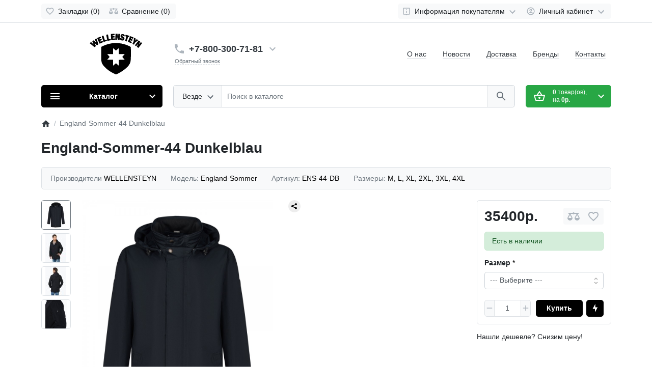

--- FILE ---
content_type: text/html; charset=utf-8
request_url: https://jacketclub.ru/england-sommer-44-dunkelblau
body_size: 27958
content:
<!DOCTYPE html>
<html dir="ltr" lang="ru" >
<head>
<meta charset="UTF-8">
<meta name="viewport" content="width=device-width, initial-scale=1">
<meta http-equiv="X-UA-Compatible" content="IE=edge">
<meta name="theme-color" content="#ffffff">
<title>Купить классическую куртку England-Sommer-44 Dunkelblau в магазине WELLENSTEYN в Москве</title>
<base href="https://jacketclub.ru/">
<meta name="description" content="Мужская куртка England-Sommer-44 Dunkelblau немецкой фирмы WELLENSTEYN. Артикул ENS-44-DB. Стоимость 35400 рублей. Мужские и женские куртки, оригинальное качество, доставка по России и СНГ.  JACKETCLUB - Магазин верхней одежды">
<script>
  var debounce = (callback, interval) => {
    var timeout;
    return function(...arguments) {
      clearTimeout(timeout);
      timeout = setTimeout(callback, interval, ...arguments);
    };
  }
    var toasts_timeout = 2000;
    
  var x_http_accept = 'text/html,application/xhtml+xml,application/xml;q=0.9,image/webp,image/apng,*/*;q=0.8,application/signed-exchange;v=b3;q=0.9';
</script>
<link href="catalog/view/theme/ft_frame/bootstrap/css/bootstrap.min.css" rel="stylesheet">
<link href="catalog/view/theme/ft_frame/stylesheet/stylesheet.css" rel="stylesheet">
<link href="catalog/view/theme/ft_frame/javascript/owl-carousel/owl.carousel.min.css" type="text/css" rel="stylesheet" media="screen">
<link href="catalog/view/javascript/jquery/swiper/css/swiper.min.css" type="text/css" rel="stylesheet" media="screen">
<link href="catalog/view/theme/ft_frame/stylesheet/custom.css" rel="stylesheet">
<script src="catalog/view/theme/ft_frame/javascript/jquery-3.5.1.min.js"></script>
<script src="catalog/view/theme/ft_frame/bootstrap/js/popper.min.js"></script>
<script src="catalog/view/theme/ft_frame/bootstrap/js/bootstrap.min.js"></script>
<script src="catalog/view/theme/ft_frame/javascript/owl-carousel/owl.carousel.min.js"></script>
<script src="catalog/view/javascript/jquery/swiper/js/swiper.jquery.js"></script>
<script src="catalog/view/javascript/extension/payment/yandex-pay-and-split.yapay.js"></script>
<link href="https://jacketclub.ru/england-sommer-44-dunkelblau" rel="canonical">
<link href="https://jacketclub.ru/image/catalog/jacketclub-wellensteyn-logo.png" rel="icon">

<!-- Yandex.Metrika counter -->
<script type="text/javascript" >
   (function(m,e,t,r,i,k,a){m[i]=m[i]||function(){(m[i].a=m[i].a||[]).push(arguments)};
   m[i].l=1*new Date();
   for (var j = 0; j < document.scripts.length; j++) {if (document.scripts[j].src === r) { return; }}
   k=e.createElement(t),a=e.getElementsByTagName(t)[0],k.async=1,k.src=r,a.parentNode.insertBefore(k,a)})
   (window, document, "script", "https://mc.yandex.ru/metrika/tag.js", "ym");

   ym(95391441, "init", {
        clickmap:true,
        trackLinks:true,
        accurateTrackBounce:true,
        webvisor:true
   });
</script>
<noscript><div><img src="https://mc.yandex.ru/watch/95391441" style="position:absolute; left:-9999px;" alt="" /></div></noscript>
<!-- /Yandex.Metrika counter -->

                            

           
          <!-- Yandex.Metrica counters -->
                    <script type="text/javascript">
            window.dataLayer = window.dataLayer || [];
          </script>
          <script type="text/javascript">
            (function(m,e,t,r,i,k,a){m[i]=m[i]||function(){(m[i].a=m[i].a||[]).push(arguments)};
            m[i].l=1*new Date();k=e.createElement(t),a=e.getElementsByTagName(t)[0],k.async=1,k.src=r,a.parentNode.insertBefore(k,a)})
            (window, document, "script", "https://mc.yandex.ru/metrika/tag.js", "ym");

                        ym(95391441, "init", {
              clickmap:true,
              trackLinks:true,
              accurateTrackBounce:true,
              webvisor:true,
              ecommerce:"dataLayer",
              params: { __ym: {"ymCmsPlugin": { "cms": "opencart", "cmsVersion":"3.0", "pluginVersion":"1.1.8"}}}
            });
                      </script>
          <noscript>
            <div>
                            <img src="https://mc.yandex.ru/watch/95391441" style="position:absolute; left:-9999px;" alt="" />
                          </div>
          </noscript>
                    <!-- /Yandex.Metrica counters -->
                  

                            
</head>
<body class="loading ">


<header>
	<nav id="top" class="border-bottom py-2 bg-white">
		<div class="container">
			<div class="row no-gutters">
				
				<div class="col">
          					<div class="btn-group">
            						<a class="btn btn-light p-1 px-sm-2" href="https://jacketclub.ru/index.php?route=account/wishlist">
							<span class="row no-gutters align-items-start">
								<span class="col-auto mx-2 mx-lg-0">
									<svg class="d-block ft-icon-18 text-gray-500 darker-on-hover" viewBox="0 0 24 24" xmlns="http://www.w3.org/2000/svg" >
										<path d="M16.5 3c-1.74 0-3.41.81-4.5 2.09C10.91 3.81 9.24 3 7.5 3 4.42 3 2 5.42 2 8.5c0 3.78 3.4 6.86 8.55 11.54L12 21.35l1.45-1.32C18.6 15.36 22 12.28 22 8.5 22 5.42 19.58 3 16.5 3zm-4.4 15.55l-.1.1-.1-.1C7.14 14.24 4 11.39 4 8.5 4 6.5 5.5 5 7.5 5c1.54 0 3.04.99 3.57 2.36h1.87C13.46 5.99 14.96 5 16.5 5c2 0 3.5 1.5 3.5 3.5 0 2.89-3.14 5.74-7.9 10.05z"/>
									</svg>
								</span>
								<span class="col-auto d-none d-md-block ml-2 mr-1" id="wishlist-total">
									Закладки (0)
								</span>
							</span>
						</a>
                        						<a class="btn btn-light p-1 px-sm-2" href="https://jacketclub.ru/index.php?route=product/compare">
							<span class="row no-gutters align-items-start">
								<span class="col-auto mx-2 mx-lg-0">
									<svg class="d-block ft-icon-18 text-gray-500 darker-on-hover" viewBox="0 0 24 24" xmlns="http://www.w3.org/2000/svg" >
										<path d="M 12 4 A 2 2 0 0 0 10.269531 5 L 5 5 L 2 5 L 2 7 L 4 7 L 0 15 C 0 17.761 2.239 20 5 20 C 7.761 20 10 17.761 10 15 L 6 7 L 10.271484 7 A 2 2 0 0 0 12 8 A 2 2 0 0 0 13.730469 7 L 18 7 L 14 15 C 14 17.761 16.239 20 19 20 C 21.761 20 24 17.761 24 15 L 20 7 L 22 7 L 22 5 L 13.728516 5 A 2 2 0 0 0 12 4 z M 5 9.0214844 L 7.9882812 15 L 2.0117188 15 L 5 9.0214844 z M 19 9.0214844 L 21.988281 15 L 16.011719 15 L 19 9.0214844 z"/>
									</svg>
								</span>
								<span class="col-auto d-none d-md-block ml-2 mr-1" id="compare-total">
									Сравнение (0)
								</span>
							</span>
						</a>
            					</div>
          				</div>

				<div class="col-auto">
					<div class="btn-group">
						
						<div class="btn-group">
	<a class="btn btn-light dropdown-toggle p-1 px-sm-2" href="#" title="Помощь" data-toggle="dropdown">
		<span class="row no-gutters align-items-start">
			<span class="col-auto mx-2 mx-lg-0">
				<svg class="d-block ft-icon-18 text-gray-500 darker-on-hover" viewBox="0 0 24 24" xmlns="http://www.w3.org/2000/svg" >
					<path d="M 5 3 C 3.9069372 3 3 3.9069372 3 5 L 3 19 C 3 20.093063 3.9069372 21 5 21 L 10.029297 21 L 12 23.007812 L 13.970703 21 L 19 21 C 20.093063 21 21 20.093063 21 19 L 21 5 C 21 3.9069372 20.093063 3 19 3 L 5 3 z M 5 5 L 19 5 L 19 19 L 13.130859 19 L 12 20.152344 L 10.869141 19 L 5 19 L 5 5 z M 11 7 L 11 9 L 13 9 L 13 7 L 11 7 z M 11 11 L 11 17 L 13 17 L 13 11 L 11 11 z"/>
				</svg>
			</span>
			<span class="col-auto d-none d-lg-block ml-2 mr-1">
				Информация покупателям
			</span>
			<span class="col-auto d-none d-lg-block">
				<svg class="d-block ft-icon-24 text-gray-500 darker-on-hover" viewBox="0 0 24 24" xmlns="http://www.w3.org/2000/svg" >
					<path transform="translate(0 2)" d="M7.41 7.84L12 12.42l4.59-4.58L18 9.25l-6 6-6-6z"/>
				</svg>
			</span>
		</span>
	</a>
	<div class="dropdown-menu dropdown-menu-right text-right">
				<a class="dropdown-item" href="https://jacketclub.ru/o-nas">Как нас найти</a>
				<a class="dropdown-item" href="https://jacketclub.ru/dostavka">Условия доставки</a>
				<a class="dropdown-item" href="https://jacketclub.ru/diskontnye-karty">Программа лояльности</a>
			</div>
</div>


            						<div class="btn-group">
							<a class="btn btn-light dropdown-toggle p-1 px-sm-2" href="#" title="Личный кабинет" data-toggle="dropdown">
								<span class="row no-gutters align-items-start">
									<span class="col-auto mx-2 mx-lg-0">
										<svg class="d-block ft-icon-18 text-gray-500 darker-on-hover" viewBox="0 0 24 24" xmlns="http://www.w3.org/2000/svg" >
											<path d="M12 2C6.48 2 2 6.48 2 12s4.48 10 10 10 10-4.48 10-10S17.52 2 12 2zM7.07 18.28c.43-.9 3.05-1.78 4.93-1.78s4.51.88 4.93 1.78C15.57 19.36 13.86 20 12 20s-3.57-.64-4.93-1.72zm11.29-1.45c-1.43-1.74-4.9-2.33-6.36-2.33s-4.93.59-6.36 2.33C4.62 15.49 4 13.82 4 12c0-4.41 3.59-8 8-8s8 3.59 8 8c0 1.82-.62 3.49-1.64 4.83zM12 6c-1.94 0-3.5 1.56-3.5 3.5S10.06 13 12 13s3.5-1.56 3.5-3.5S13.94 6 12 6zm0 5c-.83 0-1.5-.67-1.5-1.5S11.17 8 12 8s1.5.67 1.5 1.5S12.83 11 12 11z"/>
										</svg>
									</span>
									<span class="col-auto d-none d-lg-block ml-2 mr-1">
										Личный кабинет
									</span>
									<span class="col-auto d-none d-lg-block">
										<svg class="d-block ft-icon-24 text-gray-500 darker-on-hover" viewBox="0 0 24 24" xmlns="http://www.w3.org/2000/svg" >
											<path transform="translate(0 2)" d="M7.41 7.84L12 12.42l4.59-4.58L18 9.25l-6 6-6-6z"/>
										</svg>
									</span>
								</span>
							</a>
							<div class="dropdown-menu dropdown-menu-right text-right">
																<a class="dropdown-item" href="https://jacketclub.ru/index.php?route=account/register">Регистрация</a>
								<a class="dropdown-item" href="https://jacketclub.ru/index.php?route=account/login">Авторизация</a>
															</div>
						</div>
            					</div>
				</div>
			</div>
		</div>
	</nav>
	<div class="container">
		<div class="row align-items-center">
			<div class="col-12 col-lg-3 col-aside order-lg-1">
        <div class="row align-items-center no-gutters">
                    <div class="col-auto d-lg-none">
            <button class="btn btn-link p-2 rounded-lg shadow-none" data-toggle="modal" data-target="#ftModalMenu">
              <svg class="d-block text-dark" width="28px" height="28px" fill="currentColor" viewBox="0 0 24 24"  xmlns="http://www.w3.org/2000/svg">
      					<path d="M3 18h18v-2H3v2zm0-5h18v-2H3v2zm0-7v2h18V6H3z"/>
      				</svg>
            </button>
          </div>
                    <div class="col">
            <div id="logo" class="text-center text-lg-left my-3 my-lg-4">
    					      <a href="https://jacketclub.ru/index.php?route=common/home"><?xml version="1.0" standalone="no"?>
<!DOCTYPE svg PUBLIC "-//W3C//DTD SVG 20010904//EN"
 "http://www.w3.org/TR/2001/REC-SVG-20010904/DTD/svg10.dtd">
<svg version="1.0" xmlns="http://www.w3.org/2000/svg"
 width="220.000000pt" height="60.000000pt" viewBox="0 0 1841.000000 1430.000000"
 preserveAspectRatio="xMidYMid meet">

<g transform="translate(0.000000,1430.000000) scale(0.100000,-0.100000)"
fill="#000000" stroke="none">
<path d="M9100 14275 c0 -8 -27 -481 -60 -1052 -33 -570 -60 -1047 -60 -1060
0 -15 7 -24 23 -27 50 -10 349 -36 447 -38 l105 -3 2 120 c2 66 9 255 17 420
9 165 18 380 22 478 4 97 9 176 11 173 3 -3 283 -1221 283 -1233 0 -2 139 -3
309 -3 l310 0 5 43 c3 23 24 283 47 577 34 457 39 559 34 700 -5 129 -2 210
13 375 12 116 23 267 27 338 l6 127 -289 0 -290 0 -6 -127 c-4 -71 -13 -240
-22 -378 -8 -137 -15 -304 -17 -370 l-2 -120 -41 -3 -41 -3 -7 98 c-9 126 -28
240 -83 493 -24 113 -52 259 -62 325 l-17 120 -205 12 c-112 6 -242 16 -289
22 -120 16 -170 14 -170 -4z"/>
<path d="M8400 14239 c-69 -5 -264 -20 -435 -33 -170 -14 -359 -28 -419 -32
l-109 -7 7 -246 c11 -408 44 -948 77 -1271 17 -168 34 -378 37 -467 4 -89 11
-165 15 -169 9 -9 314 10 663 41 154 14 363 28 467 32 l187 6 0 141 c0 124
-18 293 -36 340 -12 32 -541 17 -687 -19 l-27 -7 2 188 3 189 130 6 c109 5
488 38 491 43 2 2 -48 481 -50 484 -2 1 -34 -5 -72 -13 -47 -11 -145 -18 -306
-22 l-238 -6 0 36 c0 26 -5 36 -20 40 -18 5 -20 14 -20 110 l0 105 83 6 c45 3
134 8 197 11 123 6 298 28 360 45 63 17 64 23 46 167 -9 71 -16 170 -16 221
l0 92 -102 -1 c-57 -1 -159 -6 -228 -10z"/>
<path d="M11394 14119 c-81 -10 -192 -49 -254 -89 -80 -51 -165 -150 -209
-243 -55 -115 -72 -191 -78 -344 -5 -114 -3 -140 15 -200 45 -146 130 -236
391 -412 181 -123 251 -185 277 -246 20 -49 17 -142 -7 -220 l-21 -68 -65 7
c-79 8 -127 27 -143 56 -7 14 -9 48 -5 98 10 133 -11 150 -246 192 -340 60
-351 60 -363 -1 -10 -52 -7 -274 5 -331 28 -130 114 -237 247 -306 152 -79
313 -111 587 -119 159 -4 201 -2 255 12 195 51 335 200 400 425 27 93 38 307
21 391 -19 89 -72 189 -141 262 -59 63 -97 91 -372 271 -163 106 -218 179
-218 286 0 63 19 110 56 139 24 19 38 22 83 19 45 -4 59 -10 83 -37 27 -30 28
-35 28 -134 l0 -103 78 -12 c42 -6 136 -23 208 -36 73 -14 169 -28 214 -32
l83 -7 -7 139 c-8 172 -26 258 -71 350 -43 88 -127 170 -219 213 -145 70 -420
106 -612 80z"/>
<path d="M6354 13985 c-33 -8 -141 -23 -238 -35 -209 -24 -241 -35 -263 -87
-22 -53 -9 -151 71 -561 36 -180 83 -433 106 -562 22 -129 61 -338 85 -465 55
-286 75 -408 75 -462 0 -23 4 -44 9 -47 18 -12 232 24 628 103 221 44 450 86
509 92 l107 13 -7 131 c-11 214 -43 325 -101 354 -32 16 -91 7 -352 -50 -158
-34 -201 -36 -235 -9 -52 40 -60 74 -133 548 -30 200 -73 448 -94 550 -39 187
-65 336 -76 445 -4 34 -11 57 -18 56 -7 -1 -39 -7 -73 -14z"/>
<path d="M12582 13708 c-52 -176 -72 -261 -72 -302 0 -21 6 -25 46 -31 26 -4
88 -19 139 -35 51 -16 113 -31 139 -35 25 -4 46 -10 46 -14 0 -12 -80 -305
-154 -561 -41 -140 -106 -372 -144 -515 -39 -143 -89 -312 -111 -375 -36 -101
-39 -116 -25 -126 45 -34 427 -142 534 -151 l66 -6 13 79 c16 97 85 346 230
829 61 204 126 428 143 499 l32 128 68 -6 c37 -3 129 -22 204 -41 75 -20 137
-34 139 -33 13 19 124 449 125 485 0 14 -91 44 -235 78 -60 14 -238 66 -395
115 -338 106 -512 154 -629 175 -47 8 -91 15 -97 15 -6 0 -33 -78 -62 -172z"/>
<path d="M4695 13563 c-60 -14 -185 -49 -277 -79 -132 -43 -168 -59 -168 -72
0 -36 102 -375 306 -1018 147 -465 241 -778 280 -929 15 -60 28 -111 29 -112
0 -1 36 11 78 27 42 17 164 55 269 86 106 31 283 84 393 119 185 59 372 114
437 129 26 6 27 8 21 54 -8 66 -104 418 -120 441 -1 2 -28 -6 -59 -18 -31 -12
-143 -46 -248 -76 -105 -30 -218 -65 -251 -79 -33 -13 -63 -21 -67 -18 -3 4
-22 59 -41 122 -20 63 -60 196 -91 295 -30 99 -94 315 -141 480 -124 429 -209
676 -232 674 -4 0 -57 -12 -118 -26z"/>
<path d="M14206 13408 c-3 -7 -12 -38 -21 -68 -17 -54 -106 -272 -352 -865
-234 -562 -382 -947 -407 -1057 -6 -25 -3 -27 45 -37 91 -20 189 -57 560 -212
335 -140 614 -244 630 -233 4 2 12 25 18 51 7 26 39 108 71 183 51 120 84 210
77 216 -49 40 -585 244 -643 244 -23 0 -14 42 32 144 20 45 45 106 56 136 11
30 21 56 22 58 7 6 144 -43 291 -103 148 -61 308 -110 325 -100 4 3 10 18 14
35 3 17 33 96 67 177 47 113 87 221 89 239 0 1 -21 5 -47 9 -54 8 -164 49
-328 123 -60 28 -130 56 -155 63 -25 7 -46 14 -48 15 -2 1 16 65 40 143 32
107 47 141 59 141 31 0 173 -52 319 -117 133 -59 300 -123 320 -123 5 0 12 15
15 33 4 17 32 85 62 150 52 113 93 243 93 294 0 18 -5 23 -24 23 -63 0 -254
72 -644 244 -245 108 -439 184 -505 200 -18 4 -29 2 -31 -6z"/>
<path d="M3780 13243 c-92 -33 -240 -97 -460 -200 -330 -155 -446 -205 -582
-251 -60 -20 -108 -41 -108 -47 0 -35 441 -1056 728 -1685 114 -251 134 -290
151 -290 28 0 250 95 527 226 342 161 499 228 590 251 38 10 70 18 72 19 10 6
-37 159 -82 264 -30 69 -60 145 -67 170 -7 25 -15 49 -19 53 -11 13 -143 -39
-351 -139 -197 -94 -334 -148 -350 -138 -5 3 -9 19 -9 35 0 42 -36 143 -76
215 -19 33 -34 66 -34 71 0 6 12 14 28 18 51 12 257 97 400 166 l144 68 -7 33
c-11 47 -68 194 -116 297 l-40 88 -51 -8 c-75 -12 -109 -25 -268 -100 -129
-60 -241 -98 -291 -99 -10 0 -20 11 -23 28 -4 15 -20 59 -35 97 -16 39 -32 91
-35 116 l-7 46 107 37 c208 72 474 204 474 234 0 43 -34 140 -84 239 -29 60
-59 127 -66 151 -13 41 -24 48 -60 35z"/>
<path d="M15615 12788 c-37 -90 -63 -244 -100 -593 -47 -446 -78 -637 -131
-794 -47 -139 -160 -339 -368 -653 l-17 -27 33 -17 c18 -9 98 -55 177 -102
159 -94 267 -147 328 -160 l40 -9 18 55 c9 30 36 91 59 136 75 146 288 495
325 533 105 108 881 694 1044 787 44 26 47 31 47 68 0 32 -4 41 -22 46 -58 15
-339 168 -494 269 -21 13 -35 1 -283 -237 -144 -137 -263 -250 -265 -250 -8 0
27 139 76 300 56 185 102 342 111 380 6 24 1 29 -71 64 -42 21 -130 70 -195
108 -148 87 -234 128 -270 128 -22 0 -31 -7 -42 -32z"/>
<path d="M2264 12540 c-74 -38 -383 -240 -424 -277 -8 -8 29 -130 76 -249 25
-66 102 -237 170 -381 130 -277 192 -424 196 -464 2 -19 -2 -25 -21 -27 -20
-3 -66 37 -260 230 -130 128 -312 308 -406 400 l-170 167 -70 -33 c-38 -18
-124 -74 -190 -124 -67 -50 -148 -104 -182 -120 l-61 -29 244 -569 c134 -313
244 -572 244 -577 0 -25 -129 92 -420 378 -179 176 -360 347 -404 380 l-78 60
-72 -39 c-190 -102 -363 -242 -407 -328 -20 -40 -21 -43 -4 -53 160 -95 375
-266 1029 -818 208 -176 430 -362 494 -413 l117 -93 55 31 c30 17 136 85 235
152 99 67 195 128 213 135 17 7 32 17 32 21 0 4 -110 245 -245 535 -135 290
-245 529 -245 531 0 2 12 4 26 4 21 0 107 -79 426 -392 220 -216 403 -394 408
-396 17 -6 435 294 489 351 l23 26 -50 143 c-174 497 -246 701 -300 843 -33
88 -83 234 -112 325 -29 91 -87 257 -130 370 -43 113 -86 234 -95 270 -10 36
-21 69 -25 73 -4 4 -52 -15 -106 -43z"/>
<path d="M17150 11868 c0 -20 -146 -231 -275 -398 -69 -89 -230 -291 -358
-448 -357 -442 -560 -719 -596 -814 -9 -23 -7 -29 17 -44 15 -10 68 -50 117
-90 113 -90 185 -135 256 -162 l57 -21 44 67 c170 255 594 780 614 760 2 -2
-95 -236 -216 -521 -120 -284 -221 -524 -224 -534 -4 -14 6 -24 47 -46 29 -15
139 -92 244 -170 105 -79 202 -150 214 -159 22 -14 25 -12 104 96 44 61 182
237 305 392 124 154 285 357 358 450 72 93 180 229 238 303 134 169 252 332
284 394 l25 49 -71 67 c-104 98 -341 260 -380 261 -6 0 -152 -187 -325 -415
-294 -389 -314 -413 -331 -398 -10 8 -16 18 -14 22 2 3 85 182 185 397 162
353 261 580 261 603 0 4 -21 22 -46 41 -25 18 -101 78 -168 134 -128 107 -193
151 -264 179 -49 20 -102 22 -102 5z"/>
<path d="M8822 10999 c-1016 -41 -2343 -317 -3302 -687 -225 -87 -258 -102
-898 -397 l-582 -270 0 -2010 c0 -2241 4 -2440 61 -2875 100 -773 353 -1279
991 -1985 453 -501 915 -922 1398 -1274 447 -325 1028 -688 1490 -931 342
-180 1032 -520 1100 -541 94 -30 218 -28 335 5 157 46 1104 532 1535 790 284
169 953 631 1290 890 914 704 1499 1344 1829 2005 278 556 349 988 392 2396
17 558 5 3391 -14 3438 -20 47 -110 124 -231 196 -290 172 -1113 519 -1641
691 -912 297 -1769 471 -2505 510 -113 6 -274 17 -359 26 -322 31 -548 37
-889 23z m-465 -1910 c60 -47 227 -191 373 -319 258 -226 462 -397 488 -407
21 -9 186 122 573 457 41 36 127 112 190 169 111 100 221 191 233 191 3 0 6
-466 6 -1035 l0 -1035 1041 -2 1041 -3 -92 -100 c-51 -55 -192 -217 -313 -360
-121 -143 -255 -296 -296 -341 -42 -44 -89 -106 -105 -137 l-28 -56 33 -43
c76 -98 176 -216 375 -443 225 -257 414 -483 414 -497 0 -4 -465 -9 -1032 -10
l-1033 -3 -3 -1032 c-1 -568 -4 -1033 -7 -1033 -3 0 -211 179 -463 397 -251
219 -465 404 -474 412 -15 11 -26 9 -82 -17 -129 -61 -255 -160 -551 -438
-194 -182 -305 -281 -372 -333 l-43 -33 0 1041 0 1041 -1035 0 c-569 0 -1035
3 -1035 8 0 12 127 161 273 320 75 81 174 194 219 249 46 56 124 146 174 200
50 54 114 134 144 178 l53 78 -24 19 c-85 67 -138 121 -225 225 -54 65 -122
144 -151 176 -30 32 -90 104 -135 160 -44 56 -122 143 -172 192 -69 68 -96
102 -108 138 l-17 47 1019 0 1020 0 0 1036 c0 670 3 1034 10 1032 5 -1 58 -42
117 -89z"/>
</g>
</svg></a>
      				</div>
          </div>
                    <div class="col-auto d-lg-none">
            <button class="btn btn-link p-2 rounded-lg shadow-none position-relative" data-toggle="modal" data-target="#ft_popup_cart">
              <svg class="d-block text-dark" width="28px" height="28px"  fill="currentColor" viewBox="0 0 24 24"  xmlns="http://www.w3.org/2000/svg">
      					<path d="M22 9h-4.79l-4.38-6.56c-.19-.28-.51-.42-.83-.42s-.64.14-.83.43L6.79 9H2c-.55 0-1 .45-1 1 0 .09.01.18.04.27l2.54 9.27c.23.84 1 1.46 1.92 1.46h13c.92 0 1.69-.62 1.93-1.46l2.54-9.27L23 10c0-.55-.45-1-1-1zM12 4.8L14.8 9H9.2L12 4.8zM18.5 19l-12.99.01L3.31 11H20.7l-2.2 8zM12 13c-1.1 0-2 .9-2 2s.9 2 2 2 2-.9 2-2-.9-2-2-2z"/>
      				</svg>
              <span id="ft_m_cart_total"  class="position-absolute t-0 r-0 mr-0 mt-1 badge rounded-pill text-gray-400"></span>
            </button>
            <script>$(function() { $('#ft_m_cart_total').html($('#ft_cart > button #ft_cart_total .products > b').text()) })</script>
          </div>
                  </div>
			</div>
			<div class="col-12 col-lg-auto order-lg-2">

<div id="h-contacts" class="text-center text-lg-left">
  <div class=" d-none d-lg-block ">
  	<div class="row no-gutters justify-content-center align-items-center mb-1">
  		<div class="col-auto">
  			  			<a href="https://wa.me/79261998812">
  			  				<svg class="d-block ft-icon-24 m-0 text-gray-500 darker-on-hover" viewBox="0 0 24 24" xmlns="http://www.w3.org/2000/svg">
  					<path d="M6.62 10.79c1.44 2.83 3.76 5.14 6.59 6.59l2.2-2.2c.27-.27.67-.36 1.02-.24 1.12.37 2.33.57 3.57.57.55 0 1 .45 1 1V20c0 .55-.45 1-1 1-9.39 0-17-7.61-17-17 0-.55.45-1 1-1h3.5c.55 0 1 .45 1 1 0 1.25.2 2.45.57 3.57.11.35.03.74-.25 1.02l-2.2 2.2z"/>
  				</svg>
  			  			</a>
  			  		</div>
  		<div class="col-auto">
  			<div class="h5 m-0 phone-number mx-2">
  				<a href="https://wa.me/79261998812" class="text-decoration-none text-dark dark-on-hover">+7-800-300-71-81</a>
  			</div>
  		</div>
  		  		<div class="col-auto">
  			<a href="#ft_header_contacts" data-toggle="modal" data-whatever="contacts">
  				<svg class="d-block  ft-icon-24 m-0 text-gray-500 darker-on-hover" viewBox="0 0 24 24" xmlns="http://www.w3.org/2000/svg">
  					<path d="M7.41 8.59L12 13.17l4.59-4.58L18 10l-6 6-6-6 1.41-1.41z"/>
  				</svg>
  			</a>
  		</div>
  		  	</div>
  	  	  	<small class="d-block ml-lg-1">
  		<a class="text-secondary border-bottom border-bottom-dashed-style text-decoration-none" href="#ft_header_contacts" data-toggle="modal" data-whatever="callback">Обратный звонок</a>
  	</small>
  	  </div>
		<div class="modal fade" id="ft_header_contacts" tabindex="-1" role="dialog">
		<div class="modal-dialog modal-dialog-centered modal-sm" role="document">
			<div class="modal-content text-left">
				<div class="modal-header no-gutters">
					<div class="col-auto">
						<svg class="d-block ft-icon-24 my-0 mr-3 text-gray-500" viewBox="0 0 24 24" xmlns="http://www.w3.org/2000/svg">
							<path d="M21,12.22C21,6.73,16.74,3,12,3c-4.69,0-9,3.65-9,9.28C2.4,12.62,2,13.26,2,14v2c0,1.1,0.9,2,2,2h1v-6.1 c0-3.87,3.13-7,7-7s7,3.13,7,7V19h-8v2h8c1.1,0,2-0.9,2-2v-1.22c0.59-0.31,1-0.92,1-1.64v-2.3C22,13.14,21.59,12.53,21,12.22z"/><circle cx="9" cy="13" r="1"/><circle cx="15" cy="13" r="1"/><path d="M18,11.03C17.52,8.18,15.04,6,12.05,6c-3.03,0-6.29,2.51-6.03,6.45c2.47-1.01,4.33-3.21,4.86-5.89 C12.19,9.19,14.88,11,18,11.03z"/>
						</svg>
					</div>
					<div class="col">
						<div class="h5 modal-title">
							<a class="text-dark" href="https://jacketclub.ru/index.php?route=information/contact">Контакты</a>
						</div>
					</div>
					<div class="col-auto">
						<a href="#" class="d-block ml-2" data-dismiss="modal">
							<svg class="d-block ft-icon-24 m-0 text-gray-500 darker-on-hover" viewBox="0 0 24 24" xmlns="http://www.w3.org/2000/svg">
								<path d="M19 6.41L17.59 5 12 10.59 6.41 5 5 6.41 10.59 12 5 17.59 6.41 19 12 13.41 17.59 19 19 17.59 13.41 12z"></path>
							</svg>
						</a>
					</div>
				</div>
				<div class="modal-body">
					<ul class="nav nav-pills nav-pills-light mb-3">
												<li class="nav-item"><a class="nav-link text-dark px-2 py-1 mr-2 active" href="#tab-contacts" data-toggle="tab">Контакты</a></li>
																		<li class="nav-item"><a class="nav-link text-dark px-2 py-1 mr-2" href="#tab-callback" data-toggle="tab">Заказать обратный звонок</a></li>
											</ul>
					<div class="tab-content">
												<div class="tab-pane active" id="tab-contacts">
																												<div class="collapse  show " id="more-contacts">
								<div class="h6 mb-0 pt-1 font-weight-normal">
																		<div class="mt-2">
										<div class="row no-gutters">
																						<div class="col-auto">
												<img src="https://jacketclub.ru/image/cache/catalog/icons/whatsapp-50-16x16.png"  alt="Написать сообщение WhatsApp" class="d-block mr-2"/>
											</div>
																						<div class="col">
												<a href="https://wa.me/79261998812" >Написать сообщение WhatsApp</a>
																								<span class="text-muted">задайте вопрос</span>
																							</div>
										</div>
									</div>
																		<div class="mt-2">
										<div class="row no-gutters">
																						<div class="col-auto">
												<img src="https://jacketclub.ru/image/cache/catalog/icons/tg-50-16x16.png"  alt="https://t.me/wellensteyn_moscow" class="d-block mr-2"/>
											</div>
																						<div class="col">
												<a href="https://t.me/wellensteyn_moscow" >https://t.me/wellensteyn_moscow</a>
																								<span class="text-muted">канал Telegram</span>
																							</div>
										</div>
									</div>
																		<div class="mt-2">
										<div class="row no-gutters">
																						<div class="col-auto">
												<img src="https://jacketclub.ru/image/cache/catalog/icons/vk-50-16x16.png"  alt="https://vk.com/wellensteyn.moscow" class="d-block mr-2"/>
											</div>
																						<div class="col">
												<a href="https://vk.com/wellensteyn.moscow" >https://vk.com/wellensteyn.moscow</a>
																								<span class="text-muted">группа VK</span>
																							</div>
										</div>
									</div>
																	</div>
							</div>
													</div>
																		<div class="tab-pane" id="tab-callback">
							<div>
								<form id="ft-callback-form">
									<div class="form-row">
										<div class="col-12 mb-2">
											<div class="position-relative">
												<span class="d-flex h-100 align-items-center position-absolute t-0 l-0 mx-3">
													<svg class="d-block ft-icon-24 text-gray-500 mx-n1" viewBox="0 0 24 24" xmlns="http://www.w3.org/2000/svg">
														<path d="M12 12c2.21 0 4-1.79 4-4s-1.79-4-4-4-4 1.79-4 4 1.79 4 4 4zm0 2c-2.67 0-8 1.34-8 4v2h16v-2c0-2.66-5.33-4-8-4z"/>
													</svg>
												</span>
												<input type="text" name="c_name" class="form-control pl-5" placeholder="Ваше имя *" value="">
											</div>
										</div>
										<div class="col-12 mb-2">
											<div class="position-relative">
												<span class="d-flex h-100 align-items-center position-absolute t-0 l-0 mx-3">
													<svg class="d-block ft-icon-24 text-gray-500 mx-n1" height="24" viewBox="0 0 24 24" xmlns="http://www.w3.org/2000/svg">
														<path d="M6.62 10.79c1.44 2.83 3.76 5.14 6.59 6.59l2.2-2.2c.27-.27.67-.36 1.02-.24 1.12.37 2.33.57 3.57.57.55 0 1 .45 1 1V20c0 .55-.45 1-1 1-9.39 0-17-7.61-17-17 0-.55.45-1 1-1h3.5c.55 0 1 .45 1 1 0 1.25.2 2.45.57 3.57.11.35.03.74-.25 1.02l-2.2 2.2z"/>
													</svg>
												</span>
												<input type="tel" name="c_phone" data-mask="8 (999) 999-99-99" class="form-control pl-5" placeholder="Ваш телефон *" value="">
											</div>
										</div>
						
																				<div class="col-12 mb-2">
											<div id="callback_capcha" class="overflow-hidden rounded">
												<div>
    <div class="form-inline">
    <div class="input-group">
      <input type="text" name="captcha" id="input-captcha" class="form-control " placeholder="Введите код в поле ниже" />
      <div class="input-group-append">
        <span class="input-group-text p-0 overflow-hidden">
          <img src="index.php?route=extension/captcha/basic/captcha" class="d-block my-n1 mx-n4" style="max-width:none" alt="Защита от роботов" />
        </span>
      </div>
    </div>
      </div>
  </div>

											</div>
										</div>
														
										<div class="col-12">
											<div class="comment-show">
												<a href="#ft_header_contacts-comment" class="text-decoration-none text-secondary" data-toggle="collapse" onclick="$('#ft_header_contacts .comment-show').slideToggle(350)">Комментарий...</a>
											</div>
											<div class="collapse position-relative" id="ft_header_contacts-comment">
												<a class="d-block position-absolute t-0 r-0 p-2" data-toggle="collapse" href="#ft_header_contacts-comment" onclick="$('#ft_header_contacts .comment-show').slideToggle(350)">
													<svg class="d-block ft-icon-18 text-gray-500 darker-on-hover" viewBox="0 0 24 24" xmlns="http://www.w3.org/2000/svg">
														<path d="M12 7c2.76 0 5 2.24 5 5 0 .65-.13 1.26-.36 1.83l2.92 2.92c1.51-1.26 2.7-2.89 3.43-4.75-1.73-4.39-6-7.5-11-7.5-1.4 0-2.74.25-3.98.7l2.16 2.16C10.74 7.13 11.35 7 12 7zM2 4.27l2.28 2.28.46.46C3.08 8.3 1.78 10.02 1 12c1.73 4.39 6 7.5 11 7.5 1.55 0 3.03-.3 4.38-.84l.42.42L19.73 22 21 20.73 3.27 3 2 4.27zM7.53 9.8l1.55 1.55c-.05.21-.08.43-.08.65 0 1.66 1.34 3 3 3 .22 0 .44-.03.65-.08l1.55 1.55c-.67.33-1.41.53-2.2.53-2.76 0-5-2.24-5-5 0-.79.2-1.53.53-2.2zm4.31-.78l3.15 3.15.02-.16c0-1.66-1.34-3-3-3l-.17.01z"/>
													</svg>
												</a>
												<textarea name="c_comment" class="form-control pr-5" rows="3" placeholder="Напишите комментарий"></textarea>
											</div>
										</div>
									</div>
								</form>
							</div>
							<div class="my-3">
								
							</div>
							<div class="text-right">
								<button type="button" class="btn btn-primary" id="ft-callback-send" onclick="ft_callback()">
									<span class="row no-gutters alig-items-center">
										<span class="col-auto">
											<span class="loading-icon mr-3">
												<span class="spinner-border ft-icon-18 d-block text-white"></span>
											</span>
										</span>
										<span class="col">
											Отправить заявку
										</span>
									</span>

								</button>
							</div>
							<script>

								function ft_callback() {

									$('#ft-callback-form input').removeClass('border-danger');
									$('#ft-callback-form .text-danger').remove();

									$.ajax({
										url: 'index.php?route=extension/module/frametheme/ft_contacts/callback',
										type: 'post',
										data: $('#ft-callback-form').serialize(),
										dataType: 'json',
										beforeSend: function() {

											$('#ft-callback-send').addClass('loading').attr('disabled','diasbled');

										},
										complete: function() {

											$('#ft-callback-send').removeClass('loading').removeAttr('disabled');

										},
										success: function(json) {

											if (!json['error']) {

												$('#ft-callback-form').parent().html('<div class="h6 mt-4">' + json['success'] + '</div>');
												$('#ft-callback-send').remove();

											} else {

												if (json['error']['name']) {
													$('#ft-callback-form input[name=\'c_name\']').addClass('border-danger');
													$('#ft-callback-form input[name=\'c_name\']').parent().after('<small class="d-block text-danger">' + json['error']['name'] + '</small>');
												}

												if (json['error']['phone']) {
													$('#ft-callback-form input[name=\'c_phone\']').addClass('border-danger');
													$('#ft-callback-form input[name=\'c_phone\']').parent().after('<small class="d-block text-danger">' + json['error']['phone'] + '</small>');
												}
												
												if (json['error']['captcha']) {
													$('#ft-callback-form #callback_capcha').addClass('border border-danger');
													$('#ft-callback-form #callback_capcha').after('<small class="d-block text-danger">' + json['error']['captcha'] + '</small>');
												}

											}

										},
										error: function(xhr, ajaxOptions, thrownError) {
											console.log(thrownError + "\r\n" + xhr.statusText + "\r\n" + xhr.responseText);
										}
									});
								}


							function ft_contacts_run_scripts() {
								$('#ft_header_contacts-comment').on('shown.bs.collapse', function () {
									$(this).find('textarea').focus();
								});

								$('#ft_header_contacts').on('hidden.bs.modal', function (e) {
									$('#ft-callback-form input').removeClass('border-danger');
									$('#ft-callback-form .text-danger').remove();
								});


								$('#ft_header_contacts').on('show.bs.modal', function (e) {

									var button = $(e.relatedTarget);
									var whatever = button.data('whatever');

									if (whatever == 'callback') {
										$('#ft_header_contacts a[href=\'#tab-callback\']').trigger('click');
									} else if (whatever == 'contacts') {
										$('#ft_header_contacts a[href=\'#tab-contacts\']').trigger('click');
									}

								});


							}

							ft_contacts_run_scripts();

							if ($('input[data-mask]').length > 0) {
								if (typeof jQuery().mask != 'function') {
									$.getScript("catalog/view/theme/ft_frame/javascript/plugins/masked-input/jquery.maskedinput.min.js", function( data, textStatus, jqxhr ) {
										$('input[data-mask]').each(function() {
											$(this).mask($(this).attr('data-mask'));
										});
									});
								} else {
									$('input[data-mask]').each(function() {
										$(this).mask($(this).attr('data-mask'));
									});
								}
							}

							</script>
						</div>
											</div>
				</div>
			</div>
		</div>
	</div>

    <button type="button" id="m-header-contacts-button" class="btn btn-light shadow rounded-circle p-2 p-md-2 d-none d-lg-none mt-3" data-target="#ft_header_contacts" data-toggle="modal" data-whatever="contacts">
    <svg class="d-block ft-icon m-0 text-gray-600 darker-on-hover m-0" width="28" height="28" viewBox="0 0 24 24" xmlns="http://www.w3.org/2000/svg">
      <path d="M6.62 10.79c1.44 2.83 3.76 5.14 6.59 6.59l2.2-2.2c.27-.27.67-.36 1.02-.24 1.12.37 2.33.57 3.57.57.55 0 1 .45 1 1V20c0 .55-.45 1-1 1-9.39 0-17-7.61-17-17 0-.55.45-1 1-1h3.5c.55 0 1 .45 1 1 0 1.25.2 2.45.57 3.57.11.35.03.74-.25 1.02l-2.2 2.2z"/>
    </svg>
  </button>
  <script>
    window.onload = () => {
      var m_header_contacts_button = document.querySelector('#m-header-contacts-button'),
          footer_fixed_buttons = document.querySelector('#footer-fixed-buttons');

      if (m_header_contacts_button != null && footer_fixed_buttons != null) {

        footer_fixed_buttons.append(m_header_contacts_button);
        m_header_contacts_button.classList.remove('d-none');

      }
    }
  </script>
  
  </div>

</div>
			<div class="col-12 col-lg order-lg-6 mb-3 mb-lg-4"><div id="ftSearch" class="position-relative">
	<div class="input-group border border-current text-gray-400 rounded bg-white">
				<div class="input-group-prepend">
			<button class="btn btn-light border-top-0 border-bottom-0 border-left-0 border-right dropdown-toggle select-button py-2 px-3 pr-md-2" type="button" data-toggle="dropdown">
				<span class="row no-gutters align-items-center m-1">
					<span class="col-auto">
						<span class="select-text d-none d-md-block float-left text-truncate mr-1">Везде</span>
					</span>
					<span class="col-auto">
						<svg class="d-block ft-icon-24 text-secondary darker-on-hover" viewBox="0 0 24 20" xmlns="http://www.w3.org/2000/svg">
							<path d="M7.41 7.84L12 12.42l4.59-4.58L18 9.25l-6 6-6-6z"></path>
						</svg>
					</span>
				</span>
			</button>
			<div class="select-list dropdown-menu ">
				<span class="dropdown-item cursor-pointer active" data-category="0">Везде</span>
								<span class="dropdown-item cursor-pointer" data-category="2">Женские куртки</span>
								<span class="dropdown-item cursor-pointer" data-category="1">Мужские куртки</span>
								<span class="dropdown-item cursor-pointer" data-category="174">Трикотаж</span>
								<span class="dropdown-item cursor-pointer" data-category="3">Аксессуары</span>
							</div>
		</div>
				<input type="search" name="search" value="" placeholder="Поиск в каталоге" class="form-control border-left border-0 bg-transparent h-auto text-center text-md-left" autocomplete="off">
		<input type="hidden" name="category_id" value="0" />
        		<div class="input-group-append">
			<button type="button" class="search-button btn btn-light border-top-0 border-bottom-0 border-right-0 border-left py-2 px-3">
				<span class="d-blok my-1">
					<svg class="d-block ft-icon-24 text-secondary darker-on-hover" viewBox="0 0 24 24" xmlns="http://www.w3.org/2000/svg">
						<path d="M15.5 14h-.79l-.28-.27C15.41 12.59 16 11.11 16 9.5 16 5.91 13.09 3 9.5 3S3 5.91 3 9.5 5.91 16 9.5 16c1.61 0 3.09-.59 4.23-1.57l.27.28v.79l5 4.99L20.49 19l-4.99-5zm-6 0C7.01 14 5 11.99 5 9.5S7.01 5 9.5 5 14 7.01 14 9.5 11.99 14 9.5 14z"/>
					</svg>
				</span>
			</button>
		</div>
	</div>
		<div class="dropdown w-100"><div class="livesearch dropdown-menu p-0 border w-100"></div></div>
	</div>
<!--noindex-->
<!--googleoff: all-->
<template id="ftLivesearchResults">
	<a class="product dropdown-item text-wrap border-bottom border-gray-150 py-2" href="">
		<span class="row no-gutters">
			<span class="col-auto">
				<span class="d-block position-relative overflow-hidden border rounded my-1 mr-4">
					<svg width="50px" height="50px" class="d-block" viewBox="0 0 1 1" xmlns="http://www.w3.org/2000/svg"></svg>
					<img src="" srcset="" alt="" class="image d-block position-absolute t-0 l-0">
				</span>
			</span>
			<span class="col">
				<span class="name d-block"></span>
								<span class="d-block">
					<s class="special text-danger mr-2"></s>
					<span class="price text-dark mr-2"></span>
				</span>
			</span>
		</span>
	</a>
	<a class="link-all dropdown-item text-wrap text-center result-text" href="">
		<small class="d-block py-1">
		Все результаты (<span class="count"></span>)
		</small>
	</a>
	<span class="spinner dropdown-item disabled text-center p-3">
		<span class="d-block spinner-border text-gray-300 mx-auto"></span>
	</span>
	<span class="message dropdown-item text-wrap text-center disabled py-3 my-1">
		<span class="error">Что то пошло не так :(</span>
		<span class="not-found">Нет совпадений</span>
	</span>
</template>
<!--/googleoff: all-->
<!--/noindex-->

<script>

	window.addEventListener('DOMContentLoaded', function(e) {

		var btn_search = document.querySelector('#ftSearch .search-button');

		if (btn_search != null) {

			btn_search.addEventListener('click', function(e) {
				if (typeof ftSearch !== 'undefined' && typeof ftSearch.search == 'function') {
					ftSearch.search(btn_search)
				}
			});

		}

		var caregories_selects = document.querySelectorAll('#ftSearch .select-list .dropdown-item');

		if (caregories_selects != null) {

			caregories_selects.forEach(function(item, i) {

				var category_id = item.getAttribute('data-category');

				item.addEventListener('click', function(e) {
					if (typeof ftSearch !== 'undefined' && typeof ftSearch.category_select == 'function') {
						ftSearch.category_select(e, category_id)
					}
				});

			});
		}

		var	search_field = document.querySelector('#ftSearch [name=\'search\']');

		if (search_field != null) {

			search_field.addEventListener('keypress', function(e) {

				if (typeof ftSearch !== 'undefined' && typeof ftSearch.key_enter == 'function') {
					ftSearch.key_enter(e);

				}
			});

						var ls_script = document.querySelector('#ftLiveSearchScript');

			search_field.addEventListener('input', function(e) {

				if (typeof ftLiveSearchDebounce == 'function') {
					ftLiveSearchDebounce(e, '', '', '2');
				}

			});

			search_field.addEventListener('focus', function(e) {

				if (typeof ftLiveSearchDebounce == 'function') {
					ftLiveSearchDebounce(e, '', '', '2');
				}

			});

			search_field.addEventListener('blur', function(e) {

				if (typeof ftLiveSearchDebounce == 'function') {
					ftLiveSearchDebounce(e, '', '', '2');
				}

			});

			
		}

	});

</script>
</div>
      <div class="col-12 col-lg order-lg-3"><div id="ftHeaderLinks" class="text-center text-lg-right h-100 mw-100">
	<ul class="list-inline d-inline-block my-0 mx-n1">
				<li class="list-inline-item mx-3 mx-sm-3 pt-2 pb-2"><a class="text-dark text-decoration-none border-bottom" href="https://jacketclub.ru/o-nas">О нас</a></li>
				<li class="list-inline-item mx-3 mx-sm-3 pt-2 pb-2"><a class="text-dark text-decoration-none border-bottom" href="https://jacketclub.ru/novosti">Новости</a></li>
				<li class="list-inline-item mx-3 mx-sm-3 pt-2 pb-2"><a class="text-dark text-decoration-none border-bottom" href="https://jacketclub.ru/dostavka">Доставка</a></li>
				<li class="list-inline-item mx-3 mx-sm-3 pt-2 pb-2"><a class="text-dark text-decoration-none border-bottom" href="https://jacketclub.ru/brendy">Бренды</a></li>
				<li class="list-inline-item mx-3 mx-sm-3 pt-2 pb-2"><a class="text-dark text-decoration-none border-bottom" href="https://jacketclub.ru/index.php?route=information/contact">Контакты</a></li>
			</ul>
</div>
</div>
      <div class="col-12 order-lg-4"><div class="d-lg-none mx-n1 mx-sm-0 mt-n1"><hr class="mx-n2 mx-sm-0 mb-4"></div></div>
            <div class="col-12 col-md-6 col-lg-auto order-lg-7 mb-lg-4"><div id="ft_cart">
  <button type="button" class="btn btn-primary btn-block py-2 pl-3 pr-2 d-none d-lg-block"  data-toggle="modal"  data-target="#ft_popup_cart" data-loading="Загрузка...">
		<span class="row no-gutters align-items-center my-1">
			<span class="col-auto">
				<span class="cart-icon-wrapper d-block mr-3">
					<span class="loading-icon">
            <span class="spinner-border d-block ft-icon-24 text-white"></span>
					</span>
					<span class="static-icon">
						<svg class="d-block ft-icon-24" viewBox="0 0 24 24" xmlns="http://www.w3.org/2000/svg">
							<path d="M22 9h-4.79l-4.38-6.56c-.19-.28-.51-.42-.83-.42s-.64.14-.83.43L6.79 9H2c-.55 0-1 .45-1 1 0 .09.01.18.04.27l2.54 9.27c.23.84 1 1.46 1.92 1.46h13c.92 0 1.69-.62 1.93-1.46l2.54-9.27L23 10c0-.55-.45-1-1-1zM12 4.8L14.8 9H9.2L12 4.8zM18.5 19l-12.99.01L3.31 11H20.7l-2.2 8zM12 13c-1.1 0-2 .9-2 2s.9 2 2 2 2-.9 2-2-.9-2-2-2z"/>
						</svg>
					</span>
				</span>
			</span>
			<span class="col">
				<span id="ft_cart_total" class="d-block text-center text-lg-left"><span class="products"><b>0</b> товар(ов), </span><span class="prices">на <b>0р.</b></span></span>
			</span>
			<span class="col-auto">
        <svg class="d-block ft-icon-24" viewBox="0 0 24 24" xmlns="http://www.w3.org/2000/svg">
					<path d="M7.41 8.59L12 13.17l4.59-4.58L18 10l-6 6-6-6 1.41-1.41z"/>
				</svg>
			</span>
		</span>
	</button>
	<div class="modal fade" id="ft_popup_cart" tabindex="-1" role="dialog">
		<div class="modal-dialog modal-dialog-centered" role="document">
			<div class="modal-content">
				<div class="modal-header no-gutters">
					<div class="col-auto">
						<div class="loading-icon mr-3">
							<div class="spinner-border ft-icon-24 m-0 text-gray-500"></div>
						</div>
						<div class="static-icon mr-3">
							<svg class="d-block ft-icon-24 m-0 text-gray-500" viewBox="0 0 24 24" xmlns="http://www.w3.org/2000/svg">
								<path d="M22 9h-4.79l-4.38-6.56c-.19-.28-.51-.42-.83-.42s-.64.14-.83.43L6.79 9H2c-.55 0-1 .45-1 1 0 .09.01.18.04.27l2.54 9.27c.23.84 1 1.46 1.92 1.46h13c.92 0 1.69-.62 1.93-1.46l2.54-9.27L23 10c0-.55-.45-1-1-1zM12 4.8L14.8 9H9.2L12 4.8zM18.5 19l-12.99.01L3.31 11H20.7l-2.2 8zM12 13c-1.1 0-2 .9-2 2s.9 2 2 2 2-.9 2-2-.9-2-2-2z"/>
							</svg>
						</div>
					</div>
					<div class="col">
						<div class="h5 modal-title">
							Корзина покупок
						</div>
					</div>
					<div class="col-auto">
            <a href="#" class="d-block ml-2" data-dismiss="modal">
        			<svg class="d-block ft-icon-24 m-0 text-gray-500 darker-on-hover" viewBox="0 0 24 24" xmlns="http://www.w3.org/2000/svg">
        				<path d="M19 6.41L17.59 5 12 10.59 6.41 5 5 6.41 10.59 12 5 17.59 6.41 19 12 13.41 17.59 19 19 17.59 13.41 12z"></path>
        			</svg>
        		</a>
					</div>
				</div>
				<div class="modal-body">
					<div class="cart-list">
												<div class="cart-empty text-center p-3">
							Ваша корзина пуста!
						</div>
											</div>
					<div class="cart-mask bg-white position-absolute t-0 b-0 l-0 r-0 d-none"></div>
				</div>
				<div class="modal-footer d-block px-0">
          <div class="m-0 px-3">
  					<div class="row">
  						<div class="col-12 col-sm-4 order-sm-3">
  							<a class="btn btn-primary btn-block text-truncate mb-3 mb-sm-0" href="https://jacketclub.ru/index.php?route=checkout/checkout">Оформить заказ</a>
  						</div>
  						<div class="col-5 col-sm-4 order-sm-1">
  							<a href="#" class="btn btn-light btn-block text-truncate" data-dismiss="modal">Вернуться</a>
  						</div>
  						<div class="col-7 col-sm-4 order-sm-2">
  							<a class="btn btn-light btn-block text-truncate" href="https://jacketclub.ru/index.php?route=checkout/cart">Перейти в корзину</a>
  						</div>
  					</div>
          </div>
				</div>
			</div>
		</div>
	</div>
</div>
</div>
      			<div class="col-12 col-md-6 col-lg-3 col-aside order-lg-5 mb-lg-4"><nav id="ftMenu" class="dropdown ">
	<button type="button" class="btn btn-block btn-danger shadow-none py-2 pl-3 pr-2 d-none d-lg-block" data-toggle="dropdown">
		<span class="row no-gutters align-items-center my-1">
			<span class="col-auto">
				<svg class="d-block ft-icon-24" viewBox="0 0 24 24"  xmlns="http://www.w3.org/2000/svg">
					<path d="M3 18h18v-2H3v2zm0-5h18v-2H3v2zm0-7v2h18V6H3z"/>
				</svg>
			</span>
			<span class="col">
				<strong>Каталог</strong>
			</span>
			<span class="col-auto">
				<svg class="d-block ft-icon-24" viewBox="0 0 24 24" xmlns="http://www.w3.org/2000/svg">
					<path d="M7.41 8.59L12 13.17l4.59-4.58L18 10l-6 6-6-6 1.41-1.41z"/>
				</svg>
			</span>
		</span>
	</button>
	<div id="d_category_menu_list" class="dropdown-menu category-menu-list shadow border border-top-0 rounded-bottom p-0 m-0 w-100 ">
								<span class="category-menu-item item-level-1 p-0 border-top d-block ">
			<a href="https://jacketclub.ru/zhenskie-kurtki" class="link-level-1 d-block text-dark text-decoration-none py-2 px-3">
				<span class="row no-gutters py-1">
					<span class="col-auto">
											</span>
					<span class="col">
					Женские куртки
					</span>
				</span>
			</a>
		</span>
								<span class="category-menu-item item-level-1 p-0 border-top d-block ">
			<a href="https://jacketclub.ru/muzhskie-kurtki" class="link-level-1 d-block text-dark text-decoration-none py-2 px-3">
				<span class="row no-gutters py-1">
					<span class="col-auto">
											</span>
					<span class="col">
					Мужские куртки
					</span>
				</span>
			</a>
		</span>
								<span class="category-menu-item item-level-1 p-0 border-top d-block  ">
			<span class="row no-gutters align-items-center">
				<span class="col">
					<a href="https://jacketclub.ru/trikotazh" class="link-level-1 d-block position-relative text-dark text-decoration-none has-child py-2 pl-3 pr-2">
						<span class="row no-gutters py-1">
							<span class="col-auto">
															</span>
							<span class="col">
							Трикотаж
							</span>
							<span class="col-auto d-none d-lg-block">
								<svg class="ft-icon-24 d-block text-gray-400" viewBox="0 0 24 24" xmlns="http://www.w3.org/2000/svg">
									<path d="M10 6L8.59 7.41 13.17 12l-4.58 4.59L10 18l6-6z"/>
								</svg>
							</span>
						</span>
					</a>
				</span>
				<span class="col-auto border-left d-lg-none">
					<a href="#parent-174" class="child-list-toggle collapsed d-block d-lg-none p-2" data-toggle="collapse">
						<svg class="toggle-hidden ft-icon-24 m-0 text-gray-500 darker-on-hover" viewBox="0 0 24 24" xmlns="http://www.w3.org/2000/svg">
							<path d="M19 13h-6v6h-2v-6H5v-2h6V5h2v6h6v2z"/>
						</svg>
						<svg class="toggle-shown ft-icon-24 m-0 text-gray-500 darker-on-hover" viewBox="0 0 24 24" xmlns="http://www.w3.org/2000/svg">
							<path d="M19 13H5v-2h14v2z"/>
						</svg>
					</a>
				</span>
			</span>
			<span class="mobile-link-holder d-none d-lg-block position-relative w-lg-100"></span>
			<span id="parent-174" class="list-level-2 bg-white border rounded shadow overflow-hidden collapse py-lg-1 px-lg-4 mt-lg-n1 ml-lg-n1 cols-1 ">
				<span class="row row-cols-1 row-cols-lg-1">
										<span class="col">
						<span class="category-menu-item item-level-2 d-block border-top p-0 ">
							<span class="row no-gutters align-items-center">
								<span class="col">
									<a href="https://jacketclub.ru/trikotazh/vodolazki" class="link-level-2 d-block text-dark text-decoration-none py-2 pl-4 pr-lg-0 pl-lg-0 " >
										<span class="row no-gutters py-1">
																						<span class="col">
												<span class="level-arrow px-2 ft-icon text-gray-400 darker-on-hover d-inline-block d-lg-none text-center">&#8627;</span>
												Водолазки
											</span>
										</span>
									</a>
								</span>
															</span>
													</span>
					</span>
										<span class="col">
						<span class="category-menu-item item-level-2 d-block border-top p-0 ">
							<span class="row no-gutters align-items-center">
								<span class="col">
									<a href="https://jacketclub.ru/trikotazh/kardigany-svitera-pulovery" class="link-level-2 d-block text-dark text-decoration-none py-2 pl-4 pr-lg-0 pl-lg-0 " >
										<span class="row no-gutters py-1">
																						<span class="col">
												<span class="level-arrow px-2 ft-icon text-gray-400 darker-on-hover d-inline-block d-lg-none text-center">&#8627;</span>
												Кардиганы, свитера, пуловеры
											</span>
										</span>
									</a>
								</span>
															</span>
													</span>
					</span>
										<span class="col">
						<span class="category-menu-item item-level-2 d-block border-top p-0 ">
							<span class="row no-gutters align-items-center">
								<span class="col">
									<a href="https://jacketclub.ru/trikotazh/sportivnye-kostyumy" class="link-level-2 d-block text-dark text-decoration-none py-2 pl-4 pr-lg-0 pl-lg-0 " >
										<span class="row no-gutters py-1">
																						<span class="col">
												<span class="level-arrow px-2 ft-icon text-gray-400 darker-on-hover d-inline-block d-lg-none text-center">&#8627;</span>
												Спортивные костюмы
											</span>
										</span>
									</a>
								</span>
															</span>
													</span>
					</span>
										<span class="col">
						<span class="category-menu-item item-level-2 d-block border-top p-0 ">
							<span class="row no-gutters align-items-center">
								<span class="col">
									<a href="https://jacketclub.ru/trikotazh/tolstovki" class="link-level-2 d-block text-dark text-decoration-none py-2 pl-4 pr-lg-0 pl-lg-0 " >
										<span class="row no-gutters py-1">
																						<span class="col">
												<span class="level-arrow px-2 ft-icon text-gray-400 darker-on-hover d-inline-block d-lg-none text-center">&#8627;</span>
												Толстовки
											</span>
										</span>
									</a>
								</span>
															</span>
													</span>
					</span>
										<span class="col">
						<span class="category-menu-item item-level-2 d-block border-top p-0 ">
							<span class="row no-gutters align-items-center">
								<span class="col">
									<a href="https://jacketclub.ru/trikotazh/futbolki" class="link-level-2 d-block text-dark text-decoration-none py-2 pl-4 pr-lg-0 pl-lg-0 " >
										<span class="row no-gutters py-1">
																						<span class="col">
												<span class="level-arrow px-2 ft-icon text-gray-400 darker-on-hover d-inline-block d-lg-none text-center">&#8627;</span>
												Футболки и поло
											</span>
										</span>
									</a>
								</span>
															</span>
													</span>
					</span>
									</span>
				<a href="https://jacketclub.ru/trikotazh" class="link-all d-none text-center bg-light border-top text-dark dark-on-hover text-decoration-none mx-n4 mb-n1 mt-auto py-1">Показать все</a>
			</span>
		</span>
								<span class="category-menu-item item-level-1 p-0 border-top d-block ">
			<a href="https://jacketclub.ru/aksessuary" class="link-level-1 d-block text-dark text-decoration-none py-2 px-3">
				<span class="row no-gutters py-1">
					<span class="col-auto">
											</span>
					<span class="col">
					Аксессуары
					</span>
				</span>
			</a>
		</span>
							</div>

  <div class="modal fade left" id="ftModalMenu" tabindex="-1">
    <div class="modal-dialog modal-dialog-scrollable mh-100 vh-100 m-0 mr-auto">
      <div class="modal-content border-0 rounded-0 mh-100 h-100">
        <div class="modal-header no-gutters">
          <div class="col-auto">
            <a href="#" class="d-block mr-3" data-dismiss="modal">
        			<svg class="d-block ft-icon-24 m-0 text-gray-500 darker-on-hover" viewBox="0 0 24 24" xmlns="http://www.w3.org/2000/svg">
        				<path d="M20 11H7.83l5.59-5.59L12 4l-8 8 8 8 1.41-1.41L7.83 13H20v-2z"/>
        			</svg>
        		</a>
        	</div>
        	<div class="col">
        		<div class="h5 modal-title">Каталог</div>
        	</div>
        </div>
        <div class="modal-body p-0">
          <div id="m_category_menu_list" class="category-menu-list"></div>
        </div>
      </div>
    </div>
  </div>
</nav>
<script>

  var d_category_menu_list = document.querySelector('#d_category_menu_list');
  var m_category_menu_list = document.querySelector('#m_category_menu_list');
  var category_menu_items = document.querySelectorAll('#d_category_menu_list > *');

  var recombinateMenu = () => {

    if (window.innerWidth < 992 ) {
      m_category_menu_list.innerHtml = '';
      category_menu_items.forEach(function(item, i) {
        m_category_menu_list.append(item);
      });
    } else {
      d_category_menu_list.innerHTML = '';
      category_menu_items.forEach(function(item, i) {
        d_category_menu_list.append(item);
      });
      $('#ftModalMenu').modal('hide');
    }

  }

  var recombinateMenuDebounce = debounce(recombinateMenu, 200);

  if (typeof recombinateMenuDebounce == 'function')  recombinateMenuDebounce();

  // ---------------------------------------------------------------------------------

	!function(e){function t(t){var n=e(this),i=null,o=[],u=null,r=null,c=e.extend({rowSelector:"> li",submenuSelector:"*",submenuDirection:"right",tolerance:75,enter:e.noop,exit:e.noop,activate:e.noop,deactivate:e.noop,exitMenu:e.noop},t),l=2,f=100,a=function(e){o.push({x:e.pageX,y:e.pageY}),o.length>l&&o.shift()},s=function(){r&&clearTimeout(r),c.exitMenu(this)&&(i&&c.deactivate(i),i=null)},h=function(){r&&clearTimeout(r),c.enter(this),v(this)},m=function(){c.exit(this)},x=function(){y(this)},y=function(e){e!=i&&(i&&c.deactivate(i),c.activate(e),i=e)},v=function(e){var t=p();t?r=setTimeout(function(){v(e)},t):y(e)},p=function(){function t(e,t){return(t.y-e.y)/(t.x-e.x)}if(!i||!e(i).is(c.submenuSelector))return 0;var r=n.offset(),l={x:r.left,y:r.top-c.tolerance},a={x:r.left+n.outerWidth(),y:l.y},s={x:r.left,y:r.top+n.outerHeight()+c.tolerance},h={x:r.left+n.outerWidth(),y:s.y},m=o[o.length-1],x=o[0];if(!m)return 0;if(x||(x=m),x.x<r.left||x.x>h.x||x.y<r.top||x.y>h.y)return 0;if(u&&m.x==u.x&&m.y==u.y)return 0;var y=a,v=h;"left"==c.submenuDirection?(y=s,v=l):"below"==c.submenuDirection?(y=h,v=s):"above"==c.submenuDirection&&(y=l,v=a);var p=t(m,y),b=t(m,v),d=t(x,y),g=t(x,v);return d>p&&b>g?(u=m,f):(u=null,0)};n.mouseleave(s).find(c.rowSelector).mouseenter(h).mouseleave(m).click(x),e(document).mousemove(a)}e.fn.menuAim=function(e){return this.each(function(){t.call(this,e)}),this}}(jQuery);

	$(function() {

		$('#d_category_menu_list').menuAim({
			rowSelector: "> .category-menu-item",
			submenuSelector: "*",
			activate: function(row) { row.classList.add('hover') },
			deactivate: function(row) { row.classList.remove('hover') },
			exitMenu: function(row) { return true }
		});

	});



	$('#ftMenu [data-toggle=collapse]').click(function(e) {
		var collapse = document.querySelector($(this).attr('href'));
		e.stopPropagation();
		$(collapse).collapse('toggle');
		return false;
	});

	$('#ftMenu .category-menu-list a').click(function(e) { e.stopPropagation() });

	
</script>
</div>
		</div>
	</div>
</header>
<div class="content-wrapper">

<div id="product-product" class="container"  itemscope itemtype="http://schema.org/Product" >
  <div class="row">
    <div id="content" class="col-12 col-lg order-lg-2">
			
      <nav aria-label="breadcrumb">
        <ol class="breadcrumb p-0 mb-3 bg-transparent" itemscope itemtype="http://schema.org/BreadcrumbList">
                              <li class="breadcrumb-item p-0" itemprop="itemListElement" itemscope itemtype="http://schema.org/ListItem">
            <a class="text-dark" href="https://jacketclub.ru/index.php?route=common/home"  itemprop="item">
              <meta itemprop="name" content="Главная" />
            	<svg class="ft-icon-18 d-block" viewBox="0 0 24 24" xmlns="http://www.w3.org/2000/svg">
            		<path d="M10 20v-6h4v6h5v-8h3L12 3 2 12h3v8z"/>
            	</svg>
            </a>
            <meta itemprop="position" content="1" />
          </li>
                                        <li class="breadcrumb-item p-0 active">
            <span>England-Sommer-44 Dunkelblau</span>
          </li>
                            </ol>
      </nav>
			<h1 class="h2 my-4" itemprop="name">England-Sommer-44 Dunkelblau</h1>

      <div class="mb-4">
        <div class="bg-light border rounded mb-2 d-lg-none">
          <a class="d-flex align-items-center pl-2 pr-2 py-2 text-muted text-decoration-none collapsed" data-toggle="collapse" href="#product-info">
            <svg class="d-block ft-icon-18 my-0 text-gray-400 darker-on-hover mr-2" viewBox="0 0 24 24" xmlns="http://www.w3.org/2000/svg">
              <path d="M7 15h7v2H7zm0-4h10v2H7zm0-4h10v2H7zm12-4h-4.18C14.4 1.84 13.3 1 12 1c-1.3 0-2.4.84-2.82 2H5c-.14 0-.27.01-.4.04-.39.08-.74.28-1.01.55-.18.18-.33.4-.43.64-.1.23-.16.49-.16.77v14c0 .27.06.54.16.78s.25.45.43.64c.27.27.62.47 1.01.55.13.02.26.03.4.03h14c1.1 0 2-.9 2-2V5c0-1.1-.9-2-2-2zm-7-.25c.41 0 .75.34.75.75s-.34.75-.75.75-.75-.34-.75-.75.34-.75.75-.75zM19 19H5V5h14v14z"/>
            </svg>
            Информация о товаре
            <svg class="toggle-hidden ft-icon-18 my-0 ml-auto text-gray-500 darker-on-hover" viewBox="0 0 24 24" xmlns="http://www.w3.org/2000/svg">
              <path d="M19 13h-6v6h-2v-6H5v-2h6V5h2v6h6v2z"/>
            </svg>
            <svg class="toggle-shown ft-icon-18 my-0 ml-auto text-gray-500 darker-on-hover" viewBox="0 0 24 24" xmlns="http://www.w3.org/2000/svg">
              <path d="M19 13H5v-2h14v2z"/>
            </svg>
          </a>
        </div>
        <div id="product-info" class="collapse justify-content-start fex-column flex-lg-row border rounded px-3 py-2 bg-light text-lg-center d-lg-flex">
                    <div class="mr-4 p-1 text-secondary">
            Производители
            <a href="https://jacketclub.ru/wellensteyn" class="text-danger"><span itemprop="brand">WELLENSTEYN</span></a>
          </div>
                              <div class="mr-4 p-1 text-secondary">
            Модель:
            <span class="text-danger"   >England-Sommer</span>
          </div>
                    <div class="mr-4 p-1 text-secondary">
            Артикул:
            <span class="text-danger"   >ENS-44-DB</span>
          </div>
                    <div class="mr-4 p-1 text-secondary">
            Размеры:
            <span class="text-danger"   >M, L, XL, 2XL, 3XL, 4XL</span>
          </div>
                                      </div>
      </div>

			<div class="row">
				<div class="col-12 col-lg-5 col-md-7 order-lg-1">
					<div class="position-relative mb-4">
            						<div id="product-gallery">
              <div class="row justify-content-center">
                <div class="col-12 col-lg order-lg-2">
                  <!--noindex-->
                  <!--googleoff: all-->
                  <div class="gallery-placeholder d-flex justify-content-center">
                    <div class="position-relative">
                      <svg class="d-block img-fluid w-100" width="900" height="1200" xmlns="http://www.w3.org/2000/svg"></svg>
                      <div class="d-flex justify-content-center align-items-center position-absolute t-0 b-0 r-0 l-0 w-100 h-100">
                        <div class="spinner-border text-gray-400"></div>
                      </div>
                    </div>
                  </div>
                  <!--googleon: all-->
                  <!--/noindex-->
                  <div class="owl-carousel">
    								    								<div class="item d-flex justify-content-center">
                      <meta itemprop="image" content="https://jacketclub.ru/image/cache/catalog/catalog-jacketclub/wellensteyn/men/england%20sommer/ens-44-db/england-sommer-44-dunkelblau-wellensteyn-900x1200.jpg">
    									<a href="https://jacketclub.ru/image/cache/catalog/catalog-jacketclub/wellensteyn/men/england%20sommer/ens-44-db/england-sommer-44-dunkelblau-wellensteyn-1500x2000.jpg" title="England-Sommer-44 Dunkelblau" target="_blank" onclick="psw_show(0);return false" class="d-block position-relative">
                        <svg class="d-block img-fluid w-100" width="900" height="1200" xmlns="http://www.w3.org/2000/svg"></svg>
                                                <picture>
                                                    <img src="https://jacketclub.ru/image/cache/catalog/catalog-jacketclub/wellensteyn/men/england%20sommer/ens-44-db/england-sommer-44-dunkelblau-wellensteyn-900x1200.jpg" alt="England-Sommer-44 Dunkelblau" class="position-absolute t-0 l-0 img-fluid d-block w-100">
                        </picture>
                            									</a>
    								</div>
    								    								    								    								<div class="item d-flex justify-content-center">
    									<a href="https://jacketclub.ru/image/cache/catalog/catalog-jacketclub/wellensteyn/men/england%20sommer/ens-44-db/england-summer-44-dunkelblau-wellensteyn-model-1500x2000.jpg" title="England-Sommer-44 Dunkelblau" target="_blank" onclick="psw_show(1);return false" class="d-block position-relative">
                        <svg class="d-block img-fluid w-100" width="900" height="1200" xmlns="http://www.w3.org/2000/svg"></svg>
                                                <picture>
                                                    <img src="https://jacketclub.ru/image/cache/catalog/catalog-jacketclub/wellensteyn/men/england%20sommer/ens-44-db/england-summer-44-dunkelblau-wellensteyn-model-900x1200.jpg" alt="England-Sommer-44 Dunkelblau-1" class="position-absolute t-0 l-0 img-fluid d-block w-100">
                        </picture>
                                          	  </a>
    								</div>
    								    								<div class="item d-flex justify-content-center">
    									<a href="https://jacketclub.ru/image/cache/catalog/catalog-jacketclub/wellensteyn/men/england%20sommer/ens-44-db/england-summer-44-dunkelblau-wellensteyn-model-back-1500x2000.jpg" title="England-Sommer-44 Dunkelblau" target="_blank" onclick="psw_show(2);return false" class="d-block position-relative">
                        <svg class="d-block img-fluid w-100" width="900" height="1200" xmlns="http://www.w3.org/2000/svg"></svg>
                                                <picture>
                                                    <img src="https://jacketclub.ru/image/cache/catalog/catalog-jacketclub/wellensteyn/men/england%20sommer/ens-44-db/england-summer-44-dunkelblau-wellensteyn-model-back-900x1200.jpg" alt="England-Sommer-44 Dunkelblau-2" class="position-absolute t-0 l-0 img-fluid d-block w-100">
                        </picture>
                                          	  </a>
    								</div>
    								    								<div class="item d-flex justify-content-center">
    									<a href="https://jacketclub.ru/image/cache/catalog/import_yml/90/full_2023-08-11_15-53-33-1500x2000.png" title="England-Sommer-44 Dunkelblau" target="_blank" onclick="psw_show(3);return false" class="d-block position-relative">
                        <svg class="d-block img-fluid w-100" width="900" height="1200" xmlns="http://www.w3.org/2000/svg"></svg>
                                                <picture>
                                                    <img src="https://jacketclub.ru/image/cache/catalog/import_yml/90/full_2023-08-11_15-53-33-900x1200.png" alt="England-Sommer-44 Dunkelblau-3" class="position-absolute t-0 l-0 img-fluid d-block w-100">
                        </picture>
                                          	  </a>
    								</div>
    								    								    							</div>
                </div>
                                <div class="col-auto order-lg-1">
                  <div class="additional-images d-flex flex-lg-column mx-n1">
                                                            <a class="d-block position-relative overflow-hidden border rounded mb-2 mx-1 border-secondary" href="#" onclick="$('#product-gallery .owl-carousel').trigger('to.owl.carousel', [0]); return false;" data-index="0">
                      <svg class="d-block img-fluid" width="56px" height="56px" xmlns="http://www.w3.org/2000/svg"></svg>
                      <img src="https://jacketclub.ru/image/cache/catalog/catalog-jacketclub/wellensteyn/men/england%20sommer/ens-44-db/england-sommer-44-dunkelblau-wellensteyn-56x56.jpg"  alt="England-Sommer-44 Dunkelblau" class="position-absolute t-0 l-0 img-fluid d-block w-auto owl-lazy">
                    </a>
                                                                                <a class="d-block position-relative overflow-hidden border rounded mb-2 mx-1 " href="#" onclick="$('#product-gallery .owl-carousel').trigger('to.owl.carousel', [1]); return false;" data-index="1">
                      <svg class="d-block img-fluid" width="56px" height="56px" xmlns="http://www.w3.org/2000/svg"></svg>
                      <img src="https://jacketclub.ru/image/cache/catalog/catalog-jacketclub/wellensteyn/men/england%20sommer/ens-44-db/england-summer-44-dunkelblau-wellensteyn-model-56x56.jpg"  alt="England-Sommer-44 Dunkelblau" class="position-absolute t-0 l-0 img-fluid d-block w-auto owl-lazy">
                    </a>
                                                                                <a class="d-block position-relative overflow-hidden border rounded mb-2 mx-1 " href="#" onclick="$('#product-gallery .owl-carousel').trigger('to.owl.carousel', [2]); return false;" data-index="2">
                      <svg class="d-block img-fluid" width="56px" height="56px" xmlns="http://www.w3.org/2000/svg"></svg>
                      <img src="https://jacketclub.ru/image/cache/catalog/catalog-jacketclub/wellensteyn/men/england%20sommer/ens-44-db/england-summer-44-dunkelblau-wellensteyn-model-back-56x56.jpg"  alt="England-Sommer-44 Dunkelblau" class="position-absolute t-0 l-0 img-fluid d-block w-auto owl-lazy">
                    </a>
                                                                                <a class="d-block position-relative overflow-hidden border rounded mb-2 mx-1 " href="#" onclick="$('#product-gallery .owl-carousel').trigger('to.owl.carousel', [3]); return false;" data-index="3">
                      <svg class="d-block img-fluid" width="56px" height="56px" xmlns="http://www.w3.org/2000/svg"></svg>
                      <img src="https://jacketclub.ru/image/cache/catalog/import_yml/90/full_2023-08-11_15-53-33-56x56.png"  alt="England-Sommer-44 Dunkelblau" class="position-absolute t-0 l-0 img-fluid d-block w-auto owl-lazy">
                    </a>
                                                          </div>
                                  </div>
                              </div>
						</div>
              										</div>
				</div>
        				<div class="col-12 col-xl-3 col-lg-4 col-md-5 order-lg-3">
					<div class="card mb-3">
						<div class="card-body p-3">
							<div class="row no-gutters flex-nowrap">
								<div class="col"  itemprop="offers" itemscope itemtype="http://schema.org/Offer" >
                                    <!-- <meta itemprop="url" content="https://jacketclub.ru/england-sommer-44-dunkelblau"> -->
                  <link itemprop="url" href="https://jacketclub.ru/england-sommer-44-dunkelblau">

                  <meta itemprop="priceCurrency" content="RUB">
                                    <meta itemprop="priceValidUntil" content="2026-01-22">
                                                      <link itemprop="availability" href="http://schema.org/InStock">
                                    
                  									                                    <meta itemprop="price" content="35400">
                  									<div class="h2 m-0 text-nowrap">35400р.</div>
																		                  
								</div>
                								<div class="col-auto ml-auto">
									<div class="btn-group btn-group-sm ml-1 ml-sm-2">
                    										<button type="button" class="btn btn-light" title="В сравнение" onclick="compare.add('46');">
											<svg class="d-block ft-icon-24 m-0 text-gray-500 darker-on-hover" viewBox="0 0 24 24" xmlns="http://www.w3.org/2000/svg" >
												<path d="M 12 4 A 2 2 0 0 0 10.269531 5 L 5 5 L 2 5 L 2 7 L 4 7 L 0 15 C 0 17.761 2.239 20 5 20 C 7.761 20 10 17.761 10 15 L 6 7 L 10.271484 7 A 2 2 0 0 0 12 8 A 2 2 0 0 0 13.730469 7 L 18 7 L 14 15 C 14 17.761 16.239 20 19 20 C 21.761 20 24 17.761 24 15 L 20 7 L 22 7 L 22 5 L 13.728516 5 A 2 2 0 0 0 12 4 z M 5 9.0214844 L 7.9882812 15 L 2.0117188 15 L 5 9.0214844 z M 19 9.0214844 L 21.988281 15 L 16.011719 15 L 19 9.0214844 z"/>
											</svg>
										</button>
                                        										<button type="button" class="btn btn-light" title="В закладки" onclick="wishlist.add('46');">
											<svg class="d-block ft-icon-24 m-0 text-gray-500 darker-on-hover" viewBox="0 0 24 24" xmlns="http://www.w3.org/2000/svg">
												<path d="M16.5 3c-1.74 0-3.41.81-4.5 2.09C10.91 3.81 9.24 3 7.5 3 4.42 3 2 5.42 2 8.5c0 3.78 3.4 6.86 8.55 11.54L12 21.35l1.45-1.32C18.6 15.36 22 12.28 22 8.5 22 5.42 19.58 3 16.5 3zm-4.4 15.55l-.1.1-.1-.1C7.14 14.24 4 11.39 4 8.5 4 6.5 5.5 5 7.5 5c1.54 0 3.04.99 3.57 2.36h1.87C13.46 5.99 14.96 5 16.5 5c2 0 3.5 1.5 3.5 3.5 0 2.89-3.14 5.74-7.9 10.05z"/>
											</svg>
										</button>
                    									</div>
								</div>
                							</div>
														
              							<div class="alert  alert-success  py-2 px-3 mt-3">
								Есть в наличии
							</div>

							<div id="product">
																<div class="h6 d-none">Доступные варианты</div>
																																								<div class="mb-3 ">
									<div class="form-group required  m-0">
										<label class="control-label" for="input-option59"><strong>Размер</strong></label>
										<select name="option[59]" id="input-option59" class="custom-select form-control">
											<option value=""> --- Выберите --- </option>
																						<option value="1219">M
											 </option>
																						<option value="1370">L
											 </option>
																						<option value="1168">XL
											 </option>
																						<option value="1388">2XL
											 </option>
																						<option value="1389">3XL
											 </option>
																						<option value="1192">4XL
											 </option>
																					</select>
									</div>
								</div>
																																																																																																								<div class="row form-row mt-4">
									<div class="col">
										<div class="input-group">
											<div class="input-group-prepend">
												<button class="btn btn-light border px-0" type="button" onclick="ft_countupd('-1', '1', '#input-quantity')">
                          <svg class="d-block ft-icon-18 text-gray-500 darker-on-hover" viewBox="0 0 24 24" xmlns="http://www.w3.org/2000/svg">
            								<path d="M19 13H5v-2h14v2z"/>
            							</svg>
												</button>
											</div>
											<input type="text" name="quantity" value="1" id="input-quantity" class="form-control border text-center" />
											<div class="input-group-append">
												<button class="btn btn-light border px-0" type="button" onclick="ft_countupd('1', '1', '#input-quantity')">
                          <svg class="d-block ft-icon-18 text-gray-500 darker-on-hover" viewBox="0 0 24 24" xmlns="http://www.w3.org/2000/svg">
            								<path d="M19 13h-6v6h-2v-6H5v-2h6V5h2v6h6v2z"/>
            							</svg>
												</button>
											</div>
										</div>
									</div>
									<div class="col-7">
                    <div class="row no-gutters">
                      <div class="col">
                        <input type="hidden" name="product_id" value="46" />
  											<button type="button" id="button-cart" data-loading-text="Загрузка..." class="btn btn-danger btn-block px-1" ><b class="btn-cart-text d-block text-truncate">Купить</b></button>
                      </div>
                                            <div class="col-auto">
                        <button type="button" class="btn btn-danger px-2 ml-2" title="Быстрый заказ" onclick="ft_fastorder('46')" >
                          <svg class="d-block ft-icon-18 text-wight" viewBox="0 0 24 24" xmlns="http://www.w3.org/2000/svg">
                          	<path d="M 13 1 L 6 14 L 12 14 L 12 23 L 19 10 L 13 10 L 13 1 z"></path>
            							</svg>
  											</button>
                      </div>
                                          </div>
									</div>
								</div>
								
                
							</div>
                          </div>
					</div>
					<aside id="column-right" class="column column-right">
    <div>    <meta charset="utf-8">
  <title>:hover</title>
  <style>
   [data-tooltip] {
    position: relative; /* Относительное позиционирование */ 
   }
   [data-tooltip]::after {
    content: attr(data-tooltip); /* Выводим текст */
    position: absolute; /* Абсолютное позиционирование */
    width: 300px; /* Ширина подсказки */
    left: 0; top: 0; /* Положение подсказки */
    background: #28a745; /* Синий цвет фона */
    color: #fff; /* Цвет текста */
    padding: 0.5em; /* Поля вокруг текста */
    box-shadow: 2px 2px 5px rgba(0, 0, 0, 0.3); /* Параметры тени */
    pointer-events: none; /* Подсказка */
    opacity: 0; /* Подсказка невидима */
    transition: 1s; /* Время появления подсказки */
   } 
   [data-tooltip]:hover::after {
    opacity: 1; /* Показываем подсказку */
    top: 2em; /* Положение подсказки */
   }
  </style>
  <p data-tooltip="Если Вы нашли товар дешевле, чем у нас, укажите в комментарии к заказу ссылку на товар. 
                Если цена подтвердится - мы предложим Вам данный товар со скидкой!">
   Нашли дешевле? Снизим цену!</p></div>

  </aside>

				</div>
        				<div class="col order-lg-2 px-xl-4">
          
					          
					          
										<div class="mb-4 text-center text-lg-left">
						<hr class="d-lg-none">
						<script src="https://yastatic.net/share2/share.js"></script>
<div class="ya-share2" data-curtain data-size="s" data-shape="round" data-color-scheme="whiteblack" data-limit="0" data-more-button-type="short" data-services="vkontakte,telegram,whatsapp"></div>
						<hr class="d-lg-none">
					</div>
					          
				</div>
			</div>


			
			<div class="row">
								<div class="col">
					<ul class="nav nav-tabs justify-content-between justify-content-lg-start align-items-end mb-4">
						<li class="nav-item flex-fill mr-lg-2">
							<a class="nav-link active d-flex justify-content-center" href="#tab-description" data-toggle="tab">
                <svg class="d-block ft-icon-18 text-gray-500 darker-on-hover" viewBox="0 0 24 24" xmlns="http://www.w3.org/2000/svg">
									<path d="M8 16h8v2H8zm0-4h8v2H8zm6-10H6c-1.1 0-2 .9-2 2v16c0 1.1.89 2 1.99 2H18c1.1 0 2-.9 2-2V8l-6-6zm4 18H6V4h7v5h5v11z"/>
								</svg>
								<span class="text-dark ml-2 d-none d-lg-block">Описание</span>
							</a>
						</li>
												<li class="nav-item flex-fill mr-lg-2">
							<a class="nav-link d-flex justify-content-center" href="#tab-specification" data-toggle="tab">
								<svg class="d-block ft-icon-18 text-gray-500 darker-on-hover" viewBox="0 0 24 24" xmlns="http://www.w3.org/2000/svg">
									<path d="M11 7h6v2h-6zm0 4h6v2h-6zm0 4h6v2h-6zM7 7h2v2H7zm0 4h2v2H7zm0 4h2v2H7zM20.1 3H3.9c-.5 0-.9.4-.9.9v16.2c0 .4.4.9.9.9h16.2c.4 0 .9-.5.9-.9V3.9c0-.5-.5-.9-.9-.9zM19 19H5V5h14v14z"/>
								</svg>
								<span class="text-dark ml-2 d-none d-lg-block">Характеристики</span>
							</a>
						</li>
						            						<li class="nav-item flex-fill mr-lg-2">
							<a class="nav-link d-flex justify-content-center" href="#tab-extra" data-toggle="tab">
								<svg class="d-block ft-icon-18 text-gray-500 darker-on-hover" viewBox="0 0 24 24" xmlns="http://www.w3.org/2000/svg">
									<path d="M11 7h2v2h-2zm0 4h2v6h-2zm1-9C6.48 2 2 6.48 2 12s4.48 10 10 10 10-4.48 10-10S17.52 2 12 2zm0 18c-4.41 0-8-3.59-8-8s3.59-8 8-8 8 3.59 8 8-3.59 8-8 8z"/>
								</svg>
								<span class="text-dark ml-2 d-none d-lg-block">Таблица размеров</span>
							</a>
						</li>
																	</ul>

					<div class="tab-content">
						<div class="tab-pane mb-3 px-1 active" id="tab-description" itemprop="description">
              <div class="row">
                <div class="col">
                  <p>Легкая, элегантная и функциональная - такова городская куртка Англия от Wellensteyn. Она представляет собой идеальный вариант для повседневной носки в городе. Куртка выполнена в три четверти длины, что делает ее удобной и практичной в различных погодных условиях.</p><p>Но главное достоинство этой куртки - ее функциональность. Она водонепроницаемая и ветрозащитная, что защищает Вас от неприятностей во время дождливой или ветреной погоды. К тому же, она высоко воздухопроницаемая, что предотвращает потовые выделения и обеспечивает комфорт даже в условиях повышенной активности.</p><p>Куртка оказывается невероятно удобной благодаря высоко вставленной молнии, которая позволяет легко садиться в автомобиль или выполнять другие повседневные задачи. И не забываем о пространстве для хранения - куртка оснащена четырьмя карманами, включая один карман-наполеон, два внутренних кармана и даже карман для сотового телефона.</p><p>Но комфорт и функциональность не все, что предлагает эта куртка. Она также имеет летнюю и легкую подкладку, которая приятна к касанию и делает ношение куртки максимально комфортным.</p><p>Куртка от Wellensteyn легко стирается в стиральной машине при температуре 30°C. Однако не рекомендуется применять смягчители ткани или химическую чистку, чтобы избежать повреждений материала.</p><p>Так что, если вы ищете стильную и функциональную куртку для городской жизни, то модель England-Sommer-44 Dunkelblau от Wellensteyn является отличным выбором. Она обладает всеми необходимыми качествами, чтобы сделать Вашу повседневную жизнь комфортной и беззаботной.</p>
                </div>
                              </div>
            </div>

												<div class="tab-pane mb-3" id="tab-specification">
							<table class="table table-bordered">
																<tr>
									<td colspan="2" class="border-bottom bg-light"><strong>Характеристики</strong></td>
								</tr>
																<tr>
									<td>Цвет</td>
									<td>Тёмно-синий</td>
								</tr>
																<tr>
									<td>Материал</td>
									<td>PolyAirLite (44) - Принадлежит к группе многофункциональных наружных материалов Wellensteyn. Она изготовлена ​​из легкого, тканого HiCount-полиэстера (блестящие микроволокна). В отличие от обычного, матовое микроволокно PolyAirLite является шелковистым, блестящим, не притягивает пыль и легко моется. Материал имеет тефлоновое покрытие. Визуально PolyAirLite имеет гладкую плоскую поверхность и бархатистый блеск. Она идеально подходит для использования во время отдыха, где вы хотите быть хорошо одетыми, даже во влажную и холодную погоду. Из-за своего ламинирования, ткань обладает ветрозащитными и дышащими качествами. Этот материал можно стирать в машине при 30°С. Не рекомендуется применять химическую чистку.</td>
								</tr>
																<tr>
									<td>Температурный диапазон</td>
									<td>От 0 градусов и выше</td>
								</tr>
																							</table>
						</div>
						
                        <div class="tab-pane px-1 mb-3" id="tab-extra"><p></p><details open="">
<summary><span style="color: rgb(51, 51, 51); font-family: Open Sans, palatino, serif; font-size: 18px; font-weight: bold;">Таблица размеров WELLENSTEYN</span></summary><p><span style="color: rgb(51, 51, 51); font-family: Open Sans, palatino, serif; font-size: 16px;">Мужские куртки</span></p>
<table class="minimalistBlack">
<thead>
<tr>
<th>Обхват груди(см)</th>
<th>Рост(см)</th>
<th>Российский размер</th>
<th>Международный размер</th>
</tr>
</thead>
<tbody>
<tr>
<td>74-82</td>
<td>до 170</td>
<td>42-44</td>
<td>XS</td>
</tr>
<tr>
<td>78-86</td>
<td>до 170</td>
<td>44-46</td>
<td>S</td>
</tr>
<tr>
<td>86-94</td>
<td>до 182</td>
<td>48-50</td>
<td>M</td>
</tr>
<tr>
<td>86-98</td>
<td>до 182</td>
<td>48-52</td>
<td>M-L</td>
</tr>
<tr>
<td>90-98</td>
<td>до 182</td>
<td>50-52</td>
<td>L</td>
</tr>
<tr>
<td>90-102</td>
<td>до 194</td>
<td>50-54</td>
<td>L-XL</td>
</tr>
<tr>
<td>98-106</td>
<td>до 194</td>
<td>52-54</td>
<td>XL</td>
</tr>
<tr>
<td>98-110</td>
<td>до 194</td>
<td>54-58</td>
<td>XL-2XL</td>
</tr>
<tr>
<td>106-114</td>
<td>до 194</td>
<td>56-60</td>
<td>2XL</td>
</tr>
<tr>
<td>110-122</td>
<td>до 200</td>
<td>60-64</td>
<td>3XL</td>
</tr>
<tr>
<td>118-130</td>
<td>до 200</td>
<td>64-68</td>
<td>4XL</td>
</tr>
<tr>
<td>122-132</td>
<td>до 200</td>
<td>68-70</td>
<td>5XL</td>
</tr>
</tbody>
</table>
<p><span style="color: rgb(51, 51, 51); font-family: Open Sans, palatino, serif; font-size: 16px;">Женские куртки</span>
  </p><table class="minimalistBlack">
<thead>
<tr>
<th>Обхват груди(см)</th>
<th>Рост(см)</th>
<th>Российский размер</th>
<th>Международный размер</th>
</tr>
</thead>
<tbody>
<tr>
<td>74-82</td>
<td>до 164</td>
<td>38-40</td>
<td>XS</td>
</tr>
<tr>
<td>74-86</td>
<td>до 170</td>
<td>38-42</td>
<td>XS-S</td>
</tr>
<tr>
<td>78-90</td>
<td>до 176</td>
<td>42-44</td>
<td>S</td>
</tr>
<tr>
<td>86-98</td>
<td>до 176</td>
<td>44-48</td>
<td>S-M</td>
</tr>
<tr>
<td>86-98</td>
<td>до 182</td>
<td>46-48</td>
<td>M</td>
</tr>
<tr>
<td>94-102</td>
<td>до 182</td>
<td>48-50</td>
<td>M-L</td>
</tr>
<tr>
<td>98-106</td>
<td>до 182</td>
<td>50-52</td>
<td>L</td>
</tr>
<tr>
<td>102-110</td>
<td>до 186</td>
<td>52-56</td>
<td>XL</td>
</tr>
<tr>
<td>106-118</td>
<td>до 186</td>
<td>56-60</td>
<td>2XL</td>
</tr>
<tr>
<td>114-126</td>
<td>до 186</td>
<td>60-62</td>
<td>3XL</td>
</tr>
<tr>
<td>122-130</td>
<td>до 190</td>
<td>62-64</td>
<td>4XL</td>
</tr>
<tr>
<td>122-132</td>
<td>до 190</td>
<td>64-66</td>
<td>5XL</td>
</tr>
</tbody>
</table>
Указанные размеры являются рекомендуемыми производителем при подборе одежды. Для более точного определения Вашего размера желательна примерка в фирменном магазине WELLENSTEYN или консультация нашего специалиста.
</details>
<details>
<summary><span style="color: rgb(51, 51, 51); font-family: Open Sans, palatino, serif; font-size: 18px; font-weight: bold;">Таблица размеров BASK</span></summary><p><img src="https://jacketclub.ru/image/catalog/bask-razmery.jpg" style="width: 125px;"><span style="color: rgb(51, 51, 51); font-family: Open Sans, palatino, serif; font-size: 14px;"><br></span></p><ol style="padding: 0px; margin-right: 0px; margin-bottom: 1rem; margin-left: 0px;"><li style="list-style: none; text-align: left;"><span style="padding: 0px; margin: 0px; font-weight: bold;">Обхват груди&nbsp;</span><br style="padding: 0px; margin: 0px;">Измеряют обхват груди при чуть отведенных в сторону руках, касаясь сзади углов подмышечных впадин и спереди через выступающие точки грудных желез.&nbsp;</li><li style="list-style: none; text-align: left;"><span style="padding: 0px; margin: 0px; font-weight: bold;">Обхват талии</span><br style="padding: 0px; margin: 0px;">Проводите измерения горизонтально вокруг туловища на уровне линии талии.</li><li style="list-style: none; text-align: left;"><span style="padding: 0px; margin: 0px; font-weight: bold;">Обхват бедер</span><br style="padding: 0px; margin: 0px;">Проводите измерения горизонтально вокруг туловища, сзади – по наиболее выступающим точкам ягодиц, спереди – живота (у женщин – с учетом припуска на выступ живота).&nbsp;</li><li style="list-style: none; text-align: left;"><span style="padding: 0px; margin: 0px; font-weight: bold;">Длина руки до запястья</span><br style="padding: 0px; margin: 0px;">Измеряют при свободно опущенной руке (при слегка согнутом локте) от конечной точки плечевого шва по наружной поверхности плеча, через локоть и вдоль предплечья до запястья.&nbsp;</li><li style="list-style: none; text-align: left;"><span style="padding: 0px; margin: 0px; font-weight: bold;">Длина бокового шва</span><br style="padding: 0px; margin: 0px;">Измеряют расстояние от линии талии по боковой поверхности бедра через наиболее выступающую область бедра и далее вертикально до пола.</li></ol><p><span style="color: rgb(51, 51, 51); font-family: Open Sans, palatino, serif; font-size: 16px;">Мужские куртки</span>
</p><table class="minimalistBlack">
<thead>
<tr>
<th>Размер</th>
<th>42</th>
<th>44</th>
<th>46</th>
<th>48</th>
<th>50</th>
<th>52</th>
<th>54</th>
<th>56</th>
<th>58</th>
<th>60</th>
</tr>
</thead>
<tbody>
<tr>
<td><span style="color: #101018; font-family: Geometria-Regular; font-size: 14px; font-weight: bold; text-align: left;">Международный размер</span></td>
<td>S</td>
<td>S</td>
<td>M</td>
<td>M</td>
<td>L</td>
<td>L</td>
<td>XL</td>
<td>XL</td>
<td>2XL</td>
<td>2XL</td>
</tr>
<tr>
<td><span style="color: #101018; font-family: Geometria-Regular; font-size: 14px; font-weight: bold; text-align: left;">Рост</span></td>
<td>170</td>
<td>170</td>
<td>176</td>
<td>176</td>
<td>182</td>
<td>182</td>
<td>182</td>
<td>182</td>
<td>182</td>
<td>182</td>
</tr>
<tr>
<td><span style="color: #101018; font-family: Geometria-Regular; font-size: 14px; font-weight: bold; text-align: left;">Обхват груди, см</span></td>
<td>84</td>
<td>88</td>
<td>92</td>
<td>96</td>
<td>100</td>
<td>104</td>
<td>108</td>
<td>112</td>
<td>116</td>
<td>120</td>
</tr>
<tr>
<td><span style="color: #101018; font-family: Geometria-Regular; font-size: 14px; font-weight: bold; text-align: left;">Обхват талии, см</span></td>
<td>72</td>
<td>76</td>
<td>80</td>
<td>84</td>
<td>88</td>
<td>92</td>
<td>96</td>
<td>100</td>
<td>104</td>
<td>108</td>
</tr>
<tr>
<td><span style="color: #101018; font-family: Geometria-Regular; font-size: 14px; font-weight: bold; text-align: left;">Обхват бедер, см</span></td>
<td>91</td>
<td>94</td>
<td>98</td>
<td>101</td>
<td>105</td>
<td>108</td>
<td>111</td>
<td>114</td>
<td>117</td>
<td>120</td>
</tr>
<tr>
<td><span style="color: #101018; font-family: Geometria-Regular; font-size: 14px; font-weight: bold; text-align: left;">Длина руки до запястья, см</span></td>
<td>57-58</td>
<td>57-58</td>
<td>59-60</td>
<td>59-60</td>
<td>61-62</td>
<td>61-62</td>
<td>62-63</td>
<td>62-63</td>
<td>63-64</td>
<td>63-64</td>
</tr>
<tr>
<td><span style="color: #101018; font-family: Geometria-Regular; font-size: 14px; font-weight: bold; text-align: left;">Длина бокового шва (до пола), см</span></td>
<td>106-107</td>
<td>106-107</td>
<td>110-111</td>
<td>110-111</td>
<td>114-115</td>
<td>114-115</td>
<td>115-116</td>
<td>115-116</td>
<td>115-116</td>
<td>115-116</td>
</tr>
</tbody>
</table>
  <p><span style="color: rgb(51, 51, 51); font-family: Open Sans, palatino, serif; font-size: 16px;">Женские куртки</span>
</p><table class="minimalistBlack">
<thead>
<tr>
<th>Размер</th>
<th>40</th>
<th>42</th>
<th>44</th>
<th>46</th>
<th>48</th>
<th>50</th>
<th>52</th>
<th>54</th>
<th>56</th>
</tr>
</thead>
<tbody>
<tr>
<td><span style="color: #101018; font-family: Geometria-Regular; font-size: 14px; font-weight: bold; text-align: left;">Международный размер</span></td>
<td>XS</td>
<td>S</td>
<td>S</td>
<td>M</td>
<td>M</td>
<td>L</td>
<td>L</td>
<td>XL</td>
<td>XL</td>
</tr>
<tr>
<td><span style="color: #101018; font-family: Geometria-Regular; font-size: 14px; font-weight: bold; text-align: left;">Рост</span></td>
<td>164</td>
<td>164</td>
<td>170</td>
<td>170</td>
<td>170</td>
<td>170</td>
<td>170</td>
<td>170</td>
<td>170</td>
</tr>
<tr>
<td><span style="color: #101018; font-family: Geometria-Regular; font-size: 14px; font-weight: bold; text-align: left;">Обхват груди, см</span></td>
<td>80</td>
<td>84</td>
<td>88</td>
<td>92</td>
<td>96</td>
<td>100</td>
<td>104</td>
<td>108</td>
<td>112</td>
</tr>
<tr>
<td><span style="color: #101018; font-family: Geometria-Regular; font-size: 14px; font-weight: bold; text-align: left;">Обхват талии, см</span></td>
<td>59</td>
<td>64</td>
<td>67</td>
<td>70</td>
<td>74</td>
<td>78</td>
<td>82</td>
<td>86</td>
<td>90</td>
</tr>
<tr>
<td><span style="color: #101018; font-family: Geometria-Regular; font-size: 14px; font-weight: bold; text-align: left;">Обхват бедер, см</span></td>
<td>88</td>
<td>92</td>
<td>96</td>
<td>100</td>
<td>104</td>
<td>108</td>
<td>112</td>
<td>116</td>
<td>120</td>
</tr>
<tr>
<td><span style="color: #101018; font-family: Geometria-Regular; font-size: 14px; font-weight: bold; text-align: left;">Длина руки до запястья, см</span></td>
<td>55</td>
<td>55</td>
<td>57</td>
<td>57</td>
<td>58</td>
<td>58</td>
<td>58</td>
<td>58</td>
<td>59</td>
</tr>
<tr>
<td><span style="color: #101018; font-family: Geometria-Regular; font-size: 14px; font-weight: bold; text-align: left;">Длина бокового шва (до пола), см</span></td>
<td>105</td>
<td>105</td>
<td>110</td>
<td>110</td>
<td>110</td>
<td>110</td>
<td>110-111</td>
<td>110-111</td>
<td>112</td>
</tr>
</tbody>
</table>
   <p><span style="color: rgb(51, 51, 51); font-family: Open Sans, palatino, serif; font-size: 16px;">Головные уборы</span>
</p><table class="minimalistBlack">
<thead>
<tr>
<th>Размер</th>
<th>S</th>
<th>M</th>
<th>L</th>
<th>XL</th>
</tr>
</thead>
<tbody>
<tr>
<td>Обхват головы, см</td>
<td>55-56</td>
<td>56-58</td>
<td>58-60</td>
<td>60-62</td>
</tr>
</tbody>
</table>
</details>
Для уточнения Вашего размера свяжитесь с менеджером нашего магазина и мы поможем Вам снять все необходимые мерки.</div>
            
						          </div>

										<p>
						<i class="fa fa-tags"></i>
																		<a class="text-danger" href="https://jacketclub.ru/index.php?route=product/search&amp;tag=ENS-44-DB">ENS-44-DB</a>,
																								<a class="text-danger" href="https://jacketclub.ru/index.php?route=product/search&amp;tag=мужская куртка">мужская куртка</a>,
																								<a class="text-danger" href="https://jacketclub.ru/index.php?route=product/search&amp;tag=летняя куртка">летняя куртка</a>,
																								<a class="text-danger" href="https://jacketclub.ru/index.php?route=product/search&amp;tag=England-Sommer">England-Sommer</a>,
																								<a class="text-danger" href="https://jacketclub.ru/index.php?route=product/search&amp;tag=Dunkelblau">Dunkelblau</a>,
																								<a class="text-danger" href="https://jacketclub.ru/index.php?route=product/search&amp;tag=PolyAirLite (44)">PolyAirLite (44)</a>,
																								<a class="text-danger" href="https://jacketclub.ru/index.php?route=product/search&amp;tag=классика">классика</a>,
																								<a class="text-danger" href="https://jacketclub.ru/index.php?route=product/search&amp;tag=WELLENSTEYN">WELLENSTEYN</a>
																								<a class="text-danger" href=""></a>
																	</p>
									</div>
			</div>

			
	          
      
		</div>
  </div>
</div>


<script>
	$('.rat-star').hover(function () {
		$(this).prevAll('.rat-star').addClass('active');
		$(this).addClass('active');
	},function () {
		$(this).prevAll('.rat-star').removeClass('active');
		$(this).removeClass('active');
	});

	$('.rat-star').click(function(){
		$('.rat-star').each(function(){
			$(this).removeClass('checked');
			$(this).prevAll('.rat-star').removeClass('checked');
		});

		$(this).addClass('checked');
		$(this).prevAll('.rat-star').addClass('checked');
	});


  function startSwp() {

    var owl_product_gallery = $('#product-gallery .owl-carousel');

    owl_product_gallery.owlCarousel({

      animateOut: 'fadeOut',
      mouseDrag: false,
      touchDrag: true,
      loop: false,
      items: 1,
      nav: false,

            lazyLoad: false,
      
      dots: false,
			dotsContainer: '#product-gallery .owl-pagination',
      dotClass: 'btn btn-dot bg-dark shadow-none rounded-pill border-0 bg-secondary p-0',

      autoplay: false,
      // URLhashListener:false,
      // startPosition: 'URLHash',
      onLoadedLazy: function(e) { e.element.parent().parent().find('.lazy-spinner').remove()},
      onInitialized: function(e) { e.target.parentNode.querySelector('.gallery-placeholder').remove() },
      onTranslate: function(e) {

        let images = e.target.parentNode.parentNode.querySelectorAll('.additional-images a');
        images.forEach(function(img, i) { img.classList.remove('border-secondary') });

        let active = e.target.parentNode.parentNode.querySelector('[data-index=\"' + e.item.index + '\"]');
        if (active != null)  active.classList.add('border-secondary');

      }
    });
  };

	function startRelSwp() {

    var owl_related_products = $('#related-products .owl-carousel');

    owl_related_products.owlCarousel({
      mouseDrag: false,
      touchDrag: true,
      loop: false,
      rewind: true,
      items: 1,
      responsiveBaseElement: '#related-products',
      responsive:{
        0:		{items: 2},
        600:	{items: 3},
        860:	{items: 4},
        1110:	{items: 5},
        1300:	{items: 6},
      },

      stageClass: 'owl-stage d-flex justify-content-between',
      itemClass: 'owl-item d-flex float-none',

      nav: false,
      dots: true,
      dotsContainer: '#related-products  .owl-pagination',
      dotClass: 'btn btn-dot bg-dark shadow-none rounded-pill border-0 bg-secondary p-0',

            lazyLoad: false,
      
      lazyLoadEager: 0,

      onLoadedLazy: function(e) { e.element.parent().parent().find('.lazy-spinner').remove() },
      onInitialized: function(e) { $(e.target).parent().find('.carousel-placeholder').remove()},
      onRefreshed: function(e) {
        $(e.target).parent().find('.owl-item').each(function() { this.style.minWidth = this.style.width });
        let arrows = $('#related-products .btn-prev, #related-products .btn-next ');
        if (e.item.count <= e.page.size) { arrows.attr('disabled','disabled') } else { arrows.removeAttr('disabled') }

      },
    });

    $('#related-products .btn-prev').click(function() { owl_related_products.trigger('prev.owl.carousel'); });
    $('#related-products .btn-next').click(function() { owl_related_products.trigger('next.owl.carousel'); });

	}

	$(function () {
    startSwp();
    startRelSwp();
	});



	function psw_show(index_start) {

		if ($('.pswp').length < 1) {
			pswp_c  = '<div class="pswp" tabindex="-1" role="dialog" aria-hidden="true">'
			pswp_c += '	<div class="pswp__bg"></div>'
			pswp_c += '	<div class="pswp__scroll-wrap">'
			pswp_c += '		<div class="pswp__container">'
			pswp_c += '			<div class="pswp__item"></div>'
			pswp_c += '			<div class="pswp__item"></div>'
			pswp_c += '			<div class="pswp__item"></div>'
			pswp_c += '		</div>'
			pswp_c += '		<div class="pswp__ui pswp__ui--hidden">'
			pswp_c += '			<div class="pswp__top-bar">'
			pswp_c += '				<div class="pswp__counter"></div>'
			pswp_c += '				<button class="pswp__button pswp__button--close" title="Close (Esc)"></button>'
			pswp_c += '				<button class="pswp__button pswp__button--fs" title="Fullscreen"></button>'
			pswp_c += '				<button class="pswp__button pswp__button--zoom" title="Zoom in/out"></button>'
			pswp_c += '				<div class="pswp__preloader">'
			pswp_c += '					<div class="pswp__preloader__icn">'
			pswp_c += '						<div class="pswp__preloader__cut">'
			pswp_c += '							<div class="pswp__preloader__donut"></div>'
			pswp_c += '						</div>'
			pswp_c += '					</div>'
			pswp_c += '				</div>'
			pswp_c += '			</div>'
			pswp_c += '			<div class="pswp__share-modal pswp__share-modal--hidden pswp__single-tap">'
			pswp_c += '				<div class="pswp__share-tooltip"></div>'
			pswp_c += '			</div>'
			pswp_c += '			<button class="pswp__button pswp__button--arrow--left" title="Previous (arrow left)"></button>'
			pswp_c += '			<button class="pswp__button pswp__button--arrow--right" title="Next (arrow right)"></button>'
			pswp_c += '			<div class="pswp__caption">'
			pswp_c += '				<div class="pswp__caption__center"></div>'
			pswp_c += '			</div>'
			pswp_c += '		</div>'
			pswp_c += '	</div>'
			pswp_c += '</div>';
			$('body').append(pswp_c);
		}

		var pswpElement = document.querySelectorAll('.pswp')[0];

		var items = [

												{
					src: 'https://jacketclub.ru/image/cache/catalog/catalog-jacketclub/wellensteyn/men/england%20sommer/ens-44-db/england-sommer-44-dunkelblau-wellensteyn-1500x2000.jpg',
					w: 1500,
					h: 2000
				},
																{
					src: 'https://jacketclub.ru/image/cache/catalog/catalog-jacketclub/wellensteyn/men/england%20sommer/ens-44-db/england-summer-44-dunkelblau-wellensteyn-model-1500x2000.jpg',
					w: 1500,
					h: 2000
				},
								{
					src: 'https://jacketclub.ru/image/cache/catalog/catalog-jacketclub/wellensteyn/men/england%20sommer/ens-44-db/england-summer-44-dunkelblau-wellensteyn-model-back-1500x2000.jpg',
					w: 1500,
					h: 2000
				},
								{
					src: 'https://jacketclub.ru/image/cache/catalog/import_yml/90/full_2023-08-11_15-53-33-1500x2000.png',
					w: 1500,
					h: 2000
				},
												
		];

		var options = {
			index: index_start
		};

		function psw_construct() {

			var psw_gallery = new PhotoSwipe( pswpElement, PhotoSwipeUI_Default, items, options);

			psw_gallery.init();

			$('body').addClass('psw-open');

			psw_gallery.listen('destroy', function() {
				setTimeout(function () {
					$('body').removeClass('psw-open');
				}, 100);
			});

		}

		if (typeof PhotoSwipe != 'function'  ) {

			$('.gallery-locker').css({'display':'block'});

			$('head').append('<link rel="stylesheet" href="catalog/view/theme/ft_frame/javascript/plugins/photo-swipe/photoswipe.css">');
			$('head').append('<link rel="stylesheet" href="catalog/view/theme/ft_frame/javascript/plugins/photo-swipe/default-skin/default-skin.css">');


			$.getScript("catalog/view/theme/ft_frame/javascript/plugins/photo-swipe/photoswipe.min.js", function( data, textStatus, jqxhr ) {
				$.getScript("catalog/view/theme/ft_frame/javascript/plugins/photo-swipe/photoswipe-ui-default.min.js", function( data, textStatus, jqxhr ) {
					psw_construct();
					$('.gallery-locker').css({'display':'none'});
				});
			});

		} else {
			psw_construct();
		}

	}

	$('select[name=\'recurring_id\'], input[name="quantity"]').change(function(){
		$.ajax({
			url: 'index.php?route=product/product/getRecurringDescription',
			type: 'post',
			data: $('input[name=\'product_id\'], input[name=\'quantity\'], select[name=\'recurring_id\']'),
			dataType: 'json',
			beforeSend: function() {
				$('#recurring-description').html('');
			},
			success: function(json) {
				$('select[name=\'recurring_id\']').parent().find('.text-danger').remove();

				if (json['success']) {
					$('#recurring-description').html('<small class="d-block mt-2 ">'+json['success']+'</small>');
				}
			}
		});
	});

	$('#button-cart').on('click', function() {
		$.ajax({
			url: 'index.php?route=extension/module/frametheme/ft_cart/add',
			type: 'post',
			data: $('#product input[type=\'text\'], #product input[type=\'hidden\'], #product input[type=\'radio\']:checked, #product input[type=\'checkbox\']:checked, #product select, #product textarea'),
			dataType: 'json',
			beforeSend: function() {
				loading_text = $('#button-cart').attr('data-loading');
				$('#button-cart').addClass('loading');
				$('#button-cart .loading-wrapper').html(loading_text);
				$('#button-cart').attr('disabled', 'disabled');
				$('.alert-dismissible, #product .text-danger').remove();
				$('#product').removeClass('has-error');
				$('#product > div').removeClass('option-error');
				$('#product .form-control, #product .btn').removeClass('border-danger');
			},
			complete: function() {
				$('#button-cart').removeClass('loading');
				$('#button-cart .loading-wrapper').html('Купить');
				$('#button-cart').removeAttr('disabled');
			},
			success: function(json) {

				if (json['error']) {
					if (json['error']['option']) {
						for (i in json['error']['option']) {
							var element = $('#input-option' + i.replace('_', '-'));

							if (element.parent().hasClass('input-group')) {
								element.addClass('border-danger');
								element.parent().find('button').addClass('border-danger');
								element.parent().after('<div class="text-danger"><small>' + json['error']['option'][i] + '</small></div>');
								element.parent().parent().parent().addClass('option-error');
							} else {
								element.addClass('border-danger');
								element.after('<div class="text-danger"><small>' + json['error']['option'][i] + '</small></div>');
								element.parent().parent().addClass('option-error');
							}
						}
					}

					if (json['error']['recurring']) {
						$('select[name=\'recurring_id\']').addClass('border-danger');
						$('select[name=\'recurring_id\']').after('<div class="text-danger"><small>' + json['error']['recurring'] + '</small></div>');
						$('select[name=\'recurring_id\']').parent().parent().addClass('option-error');
					}

				}

				if (json['success']) {

          $('#ft_popup_cart .alert').remove();
					$('#ft_popup_cart').modal('show');

					setTimeout(function () {
						$.ajax({
							url: 'index.php?route=extension/module/frametheme/ft_cart/info',
							type: 'post',
							dataType: 'html',
							beforeSend: function() {
								loading_text = $('#ft_cart > button').attr('data-loading');
								$('#ft_cart').addClass('loading');
								$('#ft_cart > button').attr('disabled', 'disabled');
								$('#ft_cart > button #ft_cart_total').html('<span class="loading-wrapper">' + loading_text + '</span>');
							},
							complete: function() {
								$('#ft_cart').removeClass('loading');
								$('#ft_cart > button').removeAttr('disabled');
							},
							success: function(data){
								var data_alert 	= '<div class="alert alert-light mt-n3 mx-n3 px-3 border-bottom">';
										data_alert += 	'<div class="row no-gutters">';
										data_alert += 		'<div class="col-auto">';
										data_alert += 			'<i class="fa fa-fw fa-check mr-2"></i>';
										data_alert += 		'</div>';
										data_alert += 		'<div class="col">';
										data_alert += 			json['success'];
										data_alert += 		'</div>';
										data_alert += 		'<div class="col-auto">';
										data_alert += 			'<button type="button" class="close mr-1" data-dismiss="alert">&times;</button>';
										data_alert += 		'</div>';
										data_alert += 	'</div>';
										data_alert += '</div>';

								$('#ft_cart .cart-list').before(data_alert);
								$('#ft_cart > button #ft_cart_total').html(json['total']);
                $('#ft_m_cart_total').html($('#ft_cart > button #ft_cart_total .products > b').text());
								$('#ft_cart .cart-list').html($(data).find('.cart-list').html());
							},
							error: function(xhr, ajaxOptions, thrownError) {
								alert(thrownError + "\r\n" + xhr.statusText + "\r\n" + xhr.responseText);
							}
						});
					}, 100);
				}
			},
			error: function(xhr, ajaxOptions, thrownError) {
				alert(thrownError + "\r\n" + xhr.statusText + "\r\n" + xhr.responseText);
			}
		});
	});

	$('button[id^=\'button-upload\']').on('click', function() {
		var node = this;

		$('#form-upload').remove();
		$('body').prepend('<form enctype="multipart/form-data" id="form-upload" class="d-none"><input type="file" name="file" /></form>');
		$('#form-upload input[name=\'file\']').trigger('click');

		if (typeof timer != 'undefined') {
				clearInterval(timer);
		}
		timer = setInterval(function() {
			if ($('#form-upload input[name=\'file\']').val() != '') {

				var f_path = $('#form-upload input[name=\'file\']').val().split('\\'),
						f_name = f_path[f_path.length - 1];

				$(node).find('.button-text').html(f_name);

				$(node).find('.static-icon').html('<svg class="d-block ft-icon-18 text-gray-500" viewBox="0 0 24 24" xmlns="http://www.w3.org/2000/svg"><path d="M2 12.5C2 9.46 4.46 7 7.5 7H18c2.21 0 4 1.79 4 4s-1.79 4-4 4H9.5C8.12 15 7 13.88 7 12.5S8.12 10 9.5 10H17v2H9.41c-.55 0-.55 1 0 1H18c1.1 0 2-.9 2-2s-.9-2-2-2H7.5C5.57 9 4 10.57 4 12.5S5.57 16 7.5 16H17v2H7.5C4.46 18 2 15.54 2 12.5z"/></svg>');

				clearInterval(timer);

				$.ajax({
					url: 'index.php?route=tool/upload',
					type: 'post',
					dataType: 'json',
					data: new FormData($('#form-upload')[0]),
					cache: false,
					contentType: false,
					processData: false,
					beforeSend: function() {
						$(node).addClass('loading');
					},
					complete: function() {
						$(node).removeClass('loading');
					},
					success: function(json) {
						$('.text-danger').remove();
						if (json['error']) {
							$(node).parent().find('input').after('<div class="text-danger"><small>' + json['error'] + '</small></div>');
							$(node).find('.button-text').html('Загрузить файл');
							$(node).find('.static-icon').html('<svg class="d-block ft-icon-18 text-gray-500" viewBox="0 0 24 24" xmlns="http://www.w3.org/2000/svg"><path d="M9 16h6v-6h4l-7-7-7 7h4zm-4 2h14v2H5z"/></svg>');
						}
						if (json['success']) {
							console.log(json['success']);
							$(node).parent().find('input').val(json['code']);
						}
					},
					error: function(xhr, ajaxOptions, thrownError) {
						alert(thrownError + "\r\n" + xhr.statusText + "\r\n" + xhr.responseText);
					}
				});
			}
		}, 500);
	});

	function start_datetimepicker() {
		$('.date').datetimepicker({
			locale: 'ru',
			pickTime: false
		});

		$('.datetime').datetimepicker({
			locale: 'ru',
			pickDate: true,
			pickTime: true
		});

		$('.time').datetimepicker({
			locale: 'ru',
			pickDate: false
		});
	}

	$(function () {
		if ($('.need-dtp').length > 0){
			if (typeof jQuery().datetimepicker != 'function'  ) {

				$('head').append('<link rel="stylesheet" href="catalog/view/theme/ft_frame/javascript/plugins/dtpicker-b4j3fix/bootstrap-datetimepicker.min.css">');

				$.getScript("catalog/view/theme/ft_frame/javascript/plugins/dtpicker-b4j3fix/moment/moment.min.js", function( data, textStatus, jqxhr ) {
					$.getScript("catalog/view/theme/ft_frame/javascript/plugins/dtpicker-b4j3fix/moment/moment-with-locales.min.js", function( data, textStatus, jqxhr ) {
						$.getScript("catalog/view/theme/ft_frame/javascript/plugins/dtpicker-b4j3fix/bootstrap-datetimepicker.min.js", function( data, textStatus, jqxhr ) {
							start_datetimepicker();
						});
					});
				});

			} else {
				start_datetimepicker();
			}
		}
	});

	$('#review').delegate('.pagination a', 'click', function(e) {
			e.preventDefault();

			$('#review').load(this.href);

	});

	//$('#review').load('index.php?route=product/product/review&product_id=46');

	$('#button-review').on('click', function() {
		$.ajax({
			url: 'index.php?route=product/product/write&product_id=46',
			type: 'post',
			dataType: 'json',
			data: $("#form-review").serialize(),
			beforeSend: function() {
				$('#button-review').button('loading');
			},
			complete: function() {
				$('#button-review').button('reset');
			},
			success: function(json) {
				$('.alert-dismissible').remove();

				if (json['error']) {
					$('#collapse-review .card-body').prepend('<div class="alert alert-danger alert-dismissible"> ' + json['error'] + '<button type="button" class="close" data-dismiss="alert">&times;</button></div>');
				}

				if (json['success']) {
					$('#collapse-review .card-body').html('<div class="alert alert-success m-0 alert-dismissible"> ' + json['success'] + '<button type="button" class="close" data-dismiss="alert">&times;</button></div>');

					$('input[name=\'name\']').val('');
					$('textarea[name=\'text\']').val('');
					$('input[name=\'rating\']:checked').prop('checked', false);
				}
			}
		});
	});


</script>

        

                <script>
                                        $(window).on("load", function () {
                        window.dataLayer = window.dataLayer || [];
                        dataLayer.push({ecommerce: {detail: {products: [{
                            id: "46",
                            name: "England-Sommer-44 Dunkelblau",
                            price: parseFloat('0'+'35400р.'),
                            brand: "WELLENSTEYN",
                            variant: "England-Sommer"
                        }]}}});
                    });
                </script>
            

          <script type="text/javascript"><!--
            dataLayer.push({
              "ecommerce": {
                "currencyCode": "RUB",
                "detail": {
                  "products": [
                    {
                      "id": "46",
                      "name" : "England-Sommer-44 Dunkelblau",
                      "price": 35400,
                      "brand": "WELLENSTEYN",
                      "category": "Летние куртки"
                    }
                  ]
                }
              }
            });
          //--></script>
        

                <script>
                                        $(window).on("load", function () {
                        window.dataLayer = window.dataLayer || [];
                        dataLayer.push({ecommerce: {detail: {products: [{
                            id: "46",
                            name: "England-Sommer-44 Dunkelblau",
                            price: parseFloat('0'+'35400р.'),
                            brand: "WELLENSTEYN",
                            variant: "England-Sommer"
                        }]}}});
                    });
                </script>
            
		</div>

            
            <script type="text/javascript">
                window.dataLayer = window.dataLayer || [];
                function sendEcommerceAdd(id, quantity) {
                   $.ajax({
                        url: 'index.php?route=extension/payment/yandex_money/productInfo',
                        type: 'post',
                        data: 'id=' + id,
                        dataType: 'json',
                        success: function(json) {
                            json.quantity = quantity;
                            dataLayer.push({ecommerce: {add: {products: [json]}}});
                        }
                    });
                }
                $(window).on("load", function () {
                    var opencartCartAdd = cart.add;
                    cart.add = function (product_id, quantity) {
                        opencartCartAdd(product_id, quantity);
                        sendEcommerceAdd(product_id, typeof(quantity) !== 'undefined' ? parseInt(quantity) : 1);
                    };

                    $('#button-cart').on('click', function() {
                        var ecommerce_product = new Array();
                        sendEcommerceAdd($('#product input[name="product_id"]').val(), parseInt($('#product input[name="quantity"]').val()));
                    });
                });
            </script>
            
		<footer class="mb-5 mt-4">
			<div class="mb-n5 pb-1">
	<div class="container position-relative">
		<div class="pb-4">
      <div class="mb-3 position-relative">
        <div class="position-relative">
          <svg class="d-block img-fluid" width="1120" height="84" xmlns="http://www.w3.org/2000/svg"></svg>
          <img class="d-block position-absolute t-0 l-0 img-fluid w-100 ft-lazy-img" src="https://jacketclub.ru/image/cache/catalog/frametheme/src_holder-1120x84.png" data-src="https://jacketclub.ru/image/cache/catalog/frametheme/fmap_bg-1120x84.png" alt="Map">
        </div>
      </div>
		</div>
    <div class="position-absolute l-50p b-0 ml-n4">
      <div class="rounded-circle border shadow-lg ml-n1">
    		<div class="position-relative rounded-circle p-2 bg-white z-index-2">
    			<button type="button" class="btn btn-danger p-2 rounded-circle" title="Показать / скрыть карту" onclick="show_fmap();">
    				<svg class="d-block ft-icon-18 m-0 text-white" viewBox="0 0 24 24" xmlns="http://www.w3.org/2000/svg">
    					<path d="M12 2C8.13 2 5 5.13 5 9c0 5.25 7 13 7 13s7-7.75 7-13c0-3.87-3.13-7-7-7zm0 9.5c-1.38 0-2.5-1.12-2.5-2.5s1.12-2.5 2.5-2.5 2.5 1.12 2.5 2.5-1.12 2.5-2.5 2.5z"/>
    				</svg>
    			</button>
    		</div>
    	</div>
    </div>
	</div>
</div>
<script>
  var show_fmap = function() {
    $.ajax({
  		url: 'index.php?route=extension/module/frametheme/ft_fmap&get_map_code=1',
  		type: 'get',
  		dataType: 'html',
  		beforeSend: function() {

        $('#ft_fmap, .modal-backdrop').remove();

        html  = '<div id="ft_fmap" class="modal fade p-0 m-0" tabindex="-1" role="dialog">';
        html += '  <div class="modal-dialog modal-dialog-centered w-100 mw-100 mh-100 h-100 p-2 p-lg-5 m-0" role="document">';
        html += '    <div class="modal-content mw-100 mh-100 h-100 p-0 m-0 overflow-hidden">';
        html += '      <div class="modal-load-mask text-muted d-flex justify-content-center align-items-center h-100 w-100">';
  			html += '					<div class="spinner-border text-gray-300"></div>';
  			html += '    	 </div>';
        html += '    </div>';
        html += '  </div>';
        html += '</div>';

        $('body').append(html);
				if (typeof add_modal_listner == 'function') add_modal_listner('#ft_fmap', 'map');
        $('#ft_fmap').modal('show');

  		},
  		success: function(data) {
  			$('#ft_fmap .modal-content').html(data);
  		},
  		error: function(xhr, ajaxOptions, thrownError) {
  			alert(thrownError + "\r\n" + xhr.statusText + "\r\n" + xhr.responseText);
  		}
  	});
  }
</script>

			<div class="container position-relative">
	<div class="border rounded-lg px-3 p-4 pt-5 bg-white">
		<div class="row">
						<div class="col-12 col-sm-6 col-lg-3">
				<div class="mb-3 mb-lg-3">
					<div class="row no-gutters">
						<div class="col">
							<div class="h5 mb-0">
								Информация
							</div>
						</div>
						<div class="col-auto">
							<a href="#collapse-info" class="d-block d-sm-none" data-toggle="collapse">
								<svg class="toggle-hidden ft-icon-24 m-0 text-gray-500 darker-on-hover" viewBox="0 0 24 24" xmlns="http://www.w3.org/2000/svg">
									<path d="M19 13h-6v6h-2v-6H5v-2h6V5h2v6h6v2z"/>
								</svg>
								<svg class="toggle-shown ft-icon-24 m-0 text-gray-500 darker-on-hover" viewBox="0 0 24 24" xmlns="http://www.w3.org/2000/svg">
									<path d="M19 13H5v-2h14v2z"/>
								</svg>
							</a>
						</div>
					</div>
					<div class="collapse show collapse-xs" id="collapse-info">
						<ul class="list-unstyled mb-0 mt-3">
														<li class="row no-gutters pb-1">
								<span class="col-auto">
									<svg class="ft-icon-18 d-block text-gray-500 darker-on-hover mr-2" viewBox="0 0 24 24" xmlns="http://www.w3.org/2000/svg">
										<path d="M8.59 16.34l4.58-4.59-4.58-4.59L10 5.75l6 6-6 6z"></path>
									</svg>
								</span>
								<span class="col">
									<a class="text-dark" href="https://jacketclub.ru/o-nas">О нас</a>
								</span>
							</li>
														<li class="row no-gutters pb-1">
								<span class="col-auto">
									<svg class="ft-icon-18 d-block text-gray-500 darker-on-hover mr-2" viewBox="0 0 24 24" xmlns="http://www.w3.org/2000/svg">
										<path d="M8.59 16.34l4.58-4.59-4.58-4.59L10 5.75l6 6-6 6z"></path>
									</svg>
								</span>
								<span class="col">
									<a class="text-dark" href="https://jacketclub.ru/dostavka">Доставка</a>
								</span>
							</li>
														<li class="row no-gutters pb-1">
								<span class="col-auto">
									<svg class="ft-icon-18 d-block text-gray-500 darker-on-hover mr-2" viewBox="0 0 24 24" xmlns="http://www.w3.org/2000/svg">
										<path d="M8.59 16.34l4.58-4.59-4.58-4.59L10 5.75l6 6-6 6z"></path>
									</svg>
								</span>
								<span class="col">
									<a class="text-dark" href="https://jacketclub.ru/tablicy-razmerov">Таблицы размеров</a>
								</span>
							</li>
														<li class="row no-gutters pb-1">
								<span class="col-auto">
									<svg class="ft-icon-18 d-block text-gray-500 darker-on-hover mr-2" viewBox="0 0 24 24" xmlns="http://www.w3.org/2000/svg">
										<path d="M8.59 16.34l4.58-4.59-4.58-4.59L10 5.75l6 6-6 6z"></path>
									</svg>
								</span>
								<span class="col">
									<a class="text-dark" href="https://jacketclub.ru/diskontnye-karty">Карты лояльности</a>
								</span>
							</li>
														<li class="row no-gutters pb-1">
								<span class="col-auto">
									<svg class="ft-icon-18 d-block text-gray-500 darker-on-hover mr-2" viewBox="0 0 24 24" xmlns="http://www.w3.org/2000/svg">
										<path d="M8.59 16.34l4.58-4.59-4.58-4.59L10 5.75l6 6-6 6z"></path>
									</svg>
								</span>
								<span class="col">
									<a class="text-dark" href="https://jacketclub.ru/brendy">Бренды</a>
								</span>
							</li>
														<li class="row no-gutters pb-1">
								<span class="col-auto">
									<svg class="ft-icon-18 d-block text-gray-500 darker-on-hover mr-2" viewBox="0 0 24 24" xmlns="http://www.w3.org/2000/svg">
										<path d="M8.59 16.34l4.58-4.59-4.58-4.59L10 5.75l6 6-6 6z"></path>
									</svg>
								</span>
								<span class="col">
									<a class="text-dark" href="https://jacketclub.ru/usloviya-soglasheniya">Пользовательское соглашение</a>
								</span>
							</li>
														<li class="row no-gutters pb-1">
								<span class="col-auto">
									<svg class="ft-icon-18 d-block text-gray-500 darker-on-hover mr-2" viewBox="0 0 24 24" xmlns="http://www.w3.org/2000/svg">
										<path d="M8.59 16.34l4.58-4.59-4.58-4.59L10 5.75l6 6-6 6z"></path>
									</svg>
								</span>
								<span class="col">
									<a class="text-dark" href="https://jacketclub.ru/politika-bezopasnosti">Политика конфиденциальности</a>
								</span>
							</li>
													</ul>
					</div>
				</div>
				<hr class="d-sm-none">
			</div>
						<div class="col-12 col-sm-6 col-lg-3">
				<div class="mb-3 mb-lg-3">
					<div class="row no-gutters">
						<div class="col">
							<div class="h5 mb-0">
								Служба поддержки
							</div>
						</div>
						<div class="col-auto">
							<a href="#collapse-service" class="d-block d-sm-none collapsed" data-toggle="collapse">
								<svg class="toggle-hidden ft-icon-24 m-0 text-gray-500 darker-on-hover" viewBox="0 0 24 24" xmlns="http://www.w3.org/2000/svg">
									<path d="M19 13h-6v6h-2v-6H5v-2h6V5h2v6h6v2z"/>
								</svg>
								<svg class="toggle-shown ft-icon-24 m-0 text-gray-500 darker-on-hover" viewBox="0 0 24 24" xmlns="http://www.w3.org/2000/svg">
									<path d="M19 13H5v-2h14v2z"/>
								</svg>
							</a>
						</div>
					</div>
					<div class="collapse collapse-xs d-sm-block" id="collapse-service">
						<ul class="list-unstyled mb-0 mt-3">
							<li class="row no-gutters pb-1">
								<span class="col-auto">
									<svg class="ft-icon-18 d-block text-gray-500 darker-on-hover mr-2" viewBox="0 0 24 24" xmlns="http://www.w3.org/2000/svg">
										<path d="M8.59 16.34l4.58-4.59-4.58-4.59L10 5.75l6 6-6 6z"></path>
									</svg>
								</span>
								<span class="col">
									<a class="text-dark" href="https://jacketclub.ru/index.php?route=information/contact">Контакты</a>
								</span>
							</li>
              							<li class="row no-gutters pb-1">
								<span class="col-auto">
									<svg class="ft-icon-18 d-block text-gray-500 darker-on-hover mr-2" viewBox="0 0 24 24" xmlns="http://www.w3.org/2000/svg">
										<path d="M8.59 16.34l4.58-4.59-4.58-4.59L10 5.75l6 6-6 6z"></path>
									</svg>
								</span>
								<span class="col">
									<a class="text-dark" href="https://jacketclub.ru/index.php?route=account/return/add">Возврат товара</a>
								</span>
							</li>
              							<li class="row no-gutters pb-1">
								<span class="col-auto">
									<svg class="ft-icon-18 d-block text-gray-500 darker-on-hover mr-2" viewBox="0 0 24 24" xmlns="http://www.w3.org/2000/svg">
										<path d="M8.59 16.34l4.58-4.59-4.58-4.59L10 5.75l6 6-6 6z"></path>
									</svg>
								</span>
								<span class="col">
									<a class="text-dark" href="https://jacketclub.ru/index.php?route=information/sitemap">Карта сайта</a>
								</span>
							</li>
						</ul>
					</div>
				</div>
				<hr class="d-sm-none">
			</div>
			<div class="col-12 d-none d-sm-block d-lg-none"><hr class="mb-4"></div>
			<div class="col-12 col-sm-6 col-lg-3">
				<div class="mb-3 mb-lg-3">
					<div class="row no-gutters">
						<div class="col">
							<div class="h5 mb-0">
								Дополнительно
							</div>
						</div>
						<div class="col-auto">
							<a href="#collapse-extra" class="d-block d-sm-none collapsed" data-toggle="collapse">
								<svg class="toggle-hidden ft-icon-24 m-0 text-gray-500 darker-on-hover" viewBox="0 0 24 24" xmlns="http://www.w3.org/2000/svg">
									<path d="M19 13h-6v6h-2v-6H5v-2h6V5h2v6h6v2z"/>
								</svg>
								<svg class="toggle-shown ft-icon-24 m-0 text-gray-500 darker-on-hover" viewBox="0 0 24 24" xmlns="http://www.w3.org/2000/svg">
									<path d="M19 13H5v-2h14v2z"/>
								</svg>
							</a>
						</div>
					</div>
					<div class="collapse collapse-xs d-sm-block" id="collapse-extra">
						<ul class="list-unstyled mb-0 mt-3">
							<li class="row no-gutters pb-1">
								<span class="col-auto">
									<svg class="ft-icon-18 d-block text-gray-500 darker-on-hover mr-2" viewBox="0 0 24 24" xmlns="http://www.w3.org/2000/svg">
										<path d="M8.59 16.34l4.58-4.59-4.58-4.59L10 5.75l6 6-6 6z"></path>
									</svg>
								</span>
								<span class="col">
									<a class="text-dark" href="https://jacketclub.ru/index.php?route=product/manufacturer">Производители</a>
								</span>
							</li>
              							              							<li class="row no-gutters pb-1">
								<span class="col-auto">
									<svg class="ft-icon-18 d-block text-gray-500 darker-on-hover mr-2" viewBox="0 0 24 24" xmlns="http://www.w3.org/2000/svg">
										<path d="M8.59 16.34l4.58-4.59-4.58-4.59L10 5.75l6 6-6 6z"></path>
									</svg>
								</span>
								<span class="col">
									<a class="text-dark" href="https://jacketclub.ru/index.php?route=product/special">Акции</a>
								</span>
							</li>
						</ul>
					</div>
				</div>
				<hr class="d-sm-none">
			</div>
      			<div class="col-12 col-sm-6 col-lg-3">
				<div class="mb-3 mb-lg-3">
					<div class="row no-gutters">
						<div class="col">
							<div class="h5 mb-0">
								Личный Кабинет
							</div>
						</div>
						<div class="col-auto">
							<a href="#collapse-account" class="d-block d-sm-none collapsed" data-toggle="collapse">
								<svg class="toggle-hidden ft-icon-24 m-0 text-gray-500 darker-on-hover" viewBox="0 0 24 24" xmlns="http://www.w3.org/2000/svg">
									<path d="M19 13h-6v6h-2v-6H5v-2h6V5h2v6h6v2z"/>
								</svg>
								<svg class="toggle-shown ft-icon-24 m-0 text-gray-500 darker-on-hover" viewBox="0 0 24 24" xmlns="http://www.w3.org/2000/svg">
									<path d="M19 13H5v-2h14v2z"/>
								</svg>
							</a>
						</div>
					</div>
					<div class="collapse collapse-xs d-sm-block" id="collapse-account">
						<ul class="list-unstyled mb-0 mt-3">
							<li class="row no-gutters pb-1">
								<span class="col-auto">
									<svg class="ft-icon-18 d-block text-gray-500 darker-on-hover mr-2" viewBox="0 0 24 24" xmlns="http://www.w3.org/2000/svg">
										<path d="M8.59 16.34l4.58-4.59-4.58-4.59L10 5.75l6 6-6 6z"></path>
									</svg>
								</span>
								<span class="col">
									<a class="text-dark" href="https://jacketclub.ru/index.php?route=account/account">Личный Кабинет</a>
								</span>
							</li>
							<li class="row no-gutters pb-1">
								<span class="col-auto">
									<svg class="ft-icon-18 d-block text-gray-500 darker-on-hover mr-2" viewBox="0 0 24 24" xmlns="http://www.w3.org/2000/svg">
										<path d="M8.59 16.34l4.58-4.59-4.58-4.59L10 5.75l6 6-6 6z"></path>
									</svg>
								</span>
								<span class="col">
									<a class="text-dark" href="https://jacketclub.ru/index.php?route=account/order">История заказов</a>
								</span>
							</li>
							<li class="row no-gutters pb-1">
								<span class="col-auto">
									<svg class="ft-icon-18 d-block text-gray-500 darker-on-hover mr-2" viewBox="0 0 24 24" xmlns="http://www.w3.org/2000/svg">
										<path d="M8.59 16.34l4.58-4.59-4.58-4.59L10 5.75l6 6-6 6z"></path>
									</svg>
								</span>
								<span class="col">
									<a class="text-dark" href="https://jacketclub.ru/index.php?route=account/wishlist">Закладки</a>
								</span>
							</li>
							<li class="row no-gutters pb-1">
								<span class="col-auto">
									<svg class="ft-icon-18 d-block text-gray-500 darker-on-hover mr-2" viewBox="0 0 24 24" xmlns="http://www.w3.org/2000/svg">
										<path d="M8.59 16.34l4.58-4.59-4.58-4.59L10 5.75l6 6-6 6z"></path>
									</svg>
								</span>
								<span class="col">
									<a class="text-dark" href="https://jacketclub.ru/index.php?route=account/newsletter">Рассылка</a>
								</span>
							</li>
						</ul>
					</div>
				</div>
				<hr class="d-sm-none">
			</div>
      		</div>
		<hr class="d-none d-sm-block">
		<div class="row">
			<div class="col-12 col-lg-auto">
			<div class="text-secondary text-left">JACKETCLUB - Магазин верхней одежды (c) 2025. <br class="d-sm-none">Дизайн - <a class="copyright d-inline-block align-middle" href="https://xds.by" rel="noopener"><svg class="d-block ft-icon-18 m-0 text-gray-400" viewBox="0 0 1080 1080"><path d="M269.3 117.8c-65.8 64.1-127.4 130.2-183 196.3-1.1 1.4 9.1 11.6 82.2 82 46 44.2 83.9 80.5 84.4 80.7 1.1.4 50.7-50.1 74-75.3 34-36.8 70-78.4 109.9-127.2l22.3-27.3-7.7-11.2c-38.7-56.7-79.3-99.1-133.4-139.7-6.9-5.2-13-9.8-13.7-10.3-.8-.7-11.3 8.9-35 32zM663.3 191.8C528.6 325.8 371.4 484.6 180.1 680c-28.3 28.9-59.9 61.1-70.3 71.5l-18.8 19 14.1 17c71.4 85.6 134.5 146.4 213 204.9l3.7 2.7L427.6 883c58.2-61.6 106.1-111.9 106.5-111.8.4.2 54.8 48.9 121 108.3 66.1 59.4 120.9 108.1 121.6 108.3 3.2.8 36.1-24.6 57-44 19-17.7 37-37.3 73.8-80.8 28.5-33.6 43.4-49.7 66.7-72.6l20.6-20-108.2-105.1c-59.4-57.9-109.8-107-112-109.1l-3.8-4 3.6-6.9c9.3-17.4 23.1-33.6 49.9-58 33.8-30.8 68-63.5 115.9-111.3l48.8-48.5-4.9-11.5c-16.4-39.1-40-75.4-67.5-103.9-12.1-12.5-32.7-31-56.9-51.3-44.3-37-80.2-60.2-97.7-63.2l-3.5-.5-95.2 94.7z"></path></svg></a></div>
			</div>
						<div class="col-12 col-lg">
				<div class="d-table w-100 h-100">
					<div class="d-table-cell w-100 h-100 align-middle">
						<hr class="d-lg-none">
						<ul class="list-inline text-left text-lg-right m-0 f-pay-icons">
														<li class="list-inline-item mt-2">
																<a href="https://t.me/wellensteyn_moscow">
									<img src="https://jacketclub.ru/image/catalog/icons/telegram-svg.svg"  alt="VK" class="img-fluid">
								</a>
															</li>
														<li class="list-inline-item mt-2">
																<a href="https://vk.com/wellensteyn.moscow">
									<img src="https://jacketclub.ru/image/catalog/icons/vk-svg.svg"  alt="TG" class="img-fluid">
								</a>
															</li>
														<li class="list-inline-item mt-2">
																<a href="https://wa.me/79261998812">
									<img src="https://jacketclub.ru/image/catalog/icons/whatsapp-svg.svg"  alt="WA" class="img-fluid">
								</a>
															</li>
													</ul>
					</div>
				</div>
			</div>
					</div>

	</div>
</div>

			
		</footer>

    <div id="footer-fixed-buttons" class="position-fixed d-flex flex-column b-0 r-0 z-index-max mb-3 mr-3 mb-md-5 mr-md-5">
      <button type="button" id="scrll-on-top" class="btn btn-light shadow rounded-circle p-2 p-md-2 d-none" onclick="ft_scrlltop(250)">
  			<svg class="d-block ft-icon m-0 text-gray-600 darker-on-hover" width="28" height="28" viewBox="0 0 24 24" xmlns="http://www.w3.org/2000/svg">
  				<path d="M4 12l1.41 1.41L11 7.83V20h2V7.83l5.58 5.59L20 12l-8-8-8 8z"/>
  			</svg>
  		</button>
    </div>

		
				<script id="ftLiveSearchScript" src="catalog/view/theme/ft_frame/javascript/ft.livesearch.js"></script>
		
		<script src="catalog/view/theme/ft_frame/javascript/common.js"></script>

		

	</body>
</html>



--- FILE ---
content_type: text/css
request_url: https://jacketclub.ru/catalog/view/theme/ft_frame/stylesheet/custom.css
body_size: 354
content:
body{}.stiker-special{background-color:#dc3545;color:#ffffff}.stiker-upc{background-color:#007bff;color:#ffffff}.stiker-ean{background-color:#28a745;color:#ffffff}.stiker-jan{background-color:#ffc107;color:#343a40}.stiker-isbn{background-color:#17a2b8;color:#ffffff}.stiker-mpn{background-color:#343a40;color:#ffffff}.card-footer .swiper-pagination-bullet {
    box-shadow: none;
    border: none;
    background: #333;
    width: 8px;
    height: 8px;
    margin: 0 4px;
    transition: all ease 0.25s;
    opacity: 0.2;
}
.card-footer .swiper-pagination-bullet.swiper-pagination-bullet-active {
    transform: scale(1.6);
    opacity: 1;
}

table.minimalistBlack {
  font-family: Georgia, serif;
  border: 3px solid #000000;
  width: 100%;
  text-align: left;
  border-collapse: collapse;
}
table.minimalistBlack td, table.minimalistBlack th {
  border: 1px solid #000000;
  padding: 5px 4px;
}
table.minimalistBlack tbody td {
  font-size: 13px;
}
table.minimalistBlack thead {
  background: #CFCFCF;
  background: -moz-linear-gradient(top, #dbdbdb 0%, #d3d3d3 66%, #CFCFCF 100%);
  background: -webkit-linear-gradient(top, #dbdbdb 0%, #d3d3d3 66%, #CFCFCF 100%);
  background: linear-gradient(to bottom, #dbdbdb 0%, #d3d3d3 66%, #CFCFCF 100%);
  border-bottom: 3px solid #000000;
}
table.minimalistBlack thead th {
  font-size: 15px;
  font-weight: bold;
  color: #000000;
  text-align: left;
}
table.minimalistBlack tfoot td {
  font-size: 14px;
}

--- FILE ---
content_type: application/x-javascript
request_url: https://jacketclub.ru/catalog/view/javascript/extension/payment/yandex-pay-and-split.yapay.js
body_size: 2128
content:
(()=>{"use strict";function t(t,n){var e={};for(var o in t)Object.prototype.hasOwnProperty.call(t,o)&&n.indexOf(o)<0&&(e[o]=t[o]);if(null!=t&&"function"==typeof Object.getOwnPropertySymbols){var s=0;for(o=Object.getOwnPropertySymbols(t);s<o.length;s++)n.indexOf(o[s])<0&&Object.prototype.propertyIsEnumerable.call(t,o[s])&&(e[o[s]]=t[o[s]])}return e}function n(t,n,e,o){return new(e||(e=Promise))((function(s,i){function r(t){try{c(o.next(t))}catch(t){i(t)}}function a(t){try{c(o.throw(t))}catch(t){i(t)}}function c(t){var n;t.done?s(t.value):(n=t.value,n instanceof e?n:new e((function(t){t(n)}))).then(r,a)}c((o=o.apply(t,n||[])).next())}))}Object.create;Object.create;"function"==typeof SuppressedError&&SuppressedError;function e(t,e){return n(this,void 0,void 0,(function*(){const n=yield fetch(t),{validate:o,normalize:s=t=>t}=e;if(!n.ok)throw new Error(`Error response. ${n.statusText}`);const i=yield n.json();if(!o(i))throw new Error(`Invalid response data. ${JSON.stringify(i)}`);return s(i)}))}function o(t,n){if(null==t)throw new Error(n.message);return t}class s{constructor(t){this.src=t}instance(){const t=()=>o(window.YaPay,{message:"SDK is not set."});return new Promise(((n,e)=>{if(document.querySelectorAll(`script[src="${this.src}"]`).length)n(t());else{const o=document.createElement("script");o.async=!0,o.src=this.src,o.onload=()=>n(t()),o.onerror=()=>e(new Error("Script error.")),document.body.appendChild(o)}}))}}var i,r,a,c,u,l,d,h,y,p,f,m,O;!function(t){t.Production="PRODUCTION",t.Sandbox="SANDBOX"}(i||(i={})),function(t){t.Rub="RUB",t.Byn="BYN",t.Usd="USD",t.Eur="EUR",t.Kzt="KZT",t.Uah="UAH",t.Amd="AMD",t.Gel="GEL",t.Azn="AZN",t.Kgs="KGS",t.Gbp="GBP",t.Sek="SEK",t.Pln="PLN",t.Inr="INR",t.Czk="CZK",t.Cad="CAD",t.Brl="BRL",t.Aud="AUD",t.Uzs="UZS",t.Chf="CHF",t.Try="TRY",t.Cny="CNY",t.Zar="ZAR",t.Bgn="BGN",t.Ron="RON",t.Hkd="HKD",t.Aed="AED"}(r||(r={})),function(t){t.Ru="RU",t.Us="US",t.By="BY"}(a||(a={})),function(t){t.Pickup="PICKUP",t.Shipping="SHIPPING",t.Discount="DISCOUNT",t.Promocode="PROMOCODE"}(c||(c={})),function(t){t.Recurring="RECURRING",t.Deferred="DEFERRED"}(u||(u={})),function(t){t.Card="CARD",t.Cash="CASH",t.Split="SPLIT"}(l||(l={})),function(t){t.CloudToken="CLOUD_TOKEN",t.PanOnly="PAN_ONLY"}(d||(d={})),function(t){t.AmericanExpress="AMEX",t.Discover="DISCOVER",t.Jcb="JCB",t.Mastercard="MASTERCARD",t.Visa="VISA",t.VisaElectron="VISAELECTRON",t.Maestro="MAESTRO",t.Mir="MIR",t.UnionPay="UNIONPAY",t.Uzcard="UZCARD"}(h||(h={})),function(t){t.Token="Token",t.Payment="Payment",t.Checkout="Checkout",t.CheckoutOld="CheckoutOld",t.Subscription="Subscription",t.ByToken="ByToken"}(y||(y={})),function(t){t.Simple="SIMPLE",t.Pay="PAY",t.Checkout="CHECKOUT"}(p||(p={})),function(t){t.White="WHITE",t.WhiteOutlined="WHITE-OUTLINED",t.Black="BLACK"}(f||(f={})),function(t){t.Auto="AUTO",t.Max="MAX",t.MaxImportant="MAX_IMPORTANT"}(m||(m={})),function(t){t.Widget="WIDGET",t.WidgetUser="WIDGET_USER"}(O||(O={}));class P{constructor(t){this.session=t}mount(e,o){return n(this,void 0,void 0,(function*(){var{kind:n}=o,s=t(o,["kind"]);try{const t=yield this.session.instance();t.unmountButton(e);const o=Object.assign(Object.assign({},s),{type:p.Pay});"submit"===n?t.mountSubmitButton(e,o):t.mountButton(e,o)}catch(t){console.error(t)}}))}unmount(t){return n(this,void 0,void 0,(function*(){try{(yield this.session.instance()).unmountButton(t)}catch(t){console.error(t)}}))}}class v{constructor(){this.state=null}value(){return o(this.state,{message:"No state. You have to set state."})}set(t){this.state=t}update(t){if(this.state)for(const[n,e]of Object.entries(t))this.state=Object.assign(Object.assign({},this.state),{[n]:e})}}class C{constructor(t,n){this.sdk=t,this.callbacks=n,this.session=null,this.params=new v}instance(){return n(this,void 0,void 0,(function*(){if(!this.session){const t=yield this.sdk.instance(),n=Object.assign(Object.assign({},this.params.value()),{version:4,type:y.ByToken});this.session=yield t.createSession(n,{onPayButtonClick:this.callbacks.onPayButtonClick,onFormOpenError:t=>console.error(t)})}return this.session}))}set(t){return n(this,void 0,void 0,(function*(){var n;null===(n=this.session)||void 0===n||n.destroy(),this.session=null,this.params.set(t)}))}update(t){return n(this,void 0,void 0,(function*(){var n;null===(n=this.session)||void 0===n||n.update((()=>t)),this.params.update(t)}))}}function E(t){return function(t){return"object"==typeof t&&null!=t}(t)&&"success"===t.status}function S(t){return"object"==typeof t&&null!=t}window.YaPayOC=new class{constructor(t,n){this.handlers=n;const e=new s(t);this.session=new C(e,{onPayButtonClick:()=>this.onPayButtonClick()}),this.button=new P(this.session)}mountButton(e){return n(this,void 0,void 0,(function*(){const n=document.querySelector(e);try{const e=yield this.handlers.getPaymentData(),{theme:o,width:s}=e,i=t(e,["theme","width"]);this.session.set({env:i.env,merchantId:i.merchant_id,currencyCode:i.current_currency_code,totalAmount:i.total_amount.toString(),availablePaymentMethods:i.available_payment_methods}),n&&this.button.mount(n,{theme:o,width:s,kind:"button"})}catch(t){console.error(t)}}))}onPayButtonClick(){return this.handlers.getPaymentLink().catch((t=>(console.error(t),"")))}}("https://pay.yandex.ru/sdk/v1/pay.js",{getPaymentData:()=>e("/index.php?route=extension/payment/ya_pay/getPaymentData",{validate:S}),getPaymentLink:()=>e("/index.php?route=extension/payment/ya_pay/getPaymentLink",{validate:E,normalize:({data:t})=>t.paymentUrl})})})();